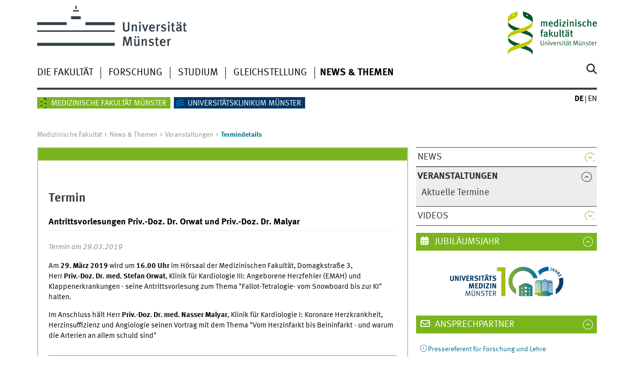

--- FILE ---
content_type: text/html; charset=utf-8
request_url: https://www.medizin.uni-muenster.de/fakultaet/die-fakultaet.html
body_size: 6885
content:
<!DOCTYPE html>
<html class="no-js" lang="de">
<head>
    <meta charset="utf-8">

<!-- 
	This website is powered by TYPO3 - inspiring people to share!
	TYPO3 is a free open source Content Management Framework initially created by Kasper Skaarhoj and licensed under GNU/GPL.
	TYPO3 is copyright 1998-2026 of Kasper Skaarhoj. Extensions are copyright of their respective owners.
	Information and contribution at https://typo3.org/
-->


<title>Die Fakultät</title>
<meta name="generator" content="TYPO3 CMS">


<link rel="stylesheet" href="/typo3temp/assets/css/7015c8c4ac5ff815b57530b221005fc6.css?1769022402" media="all">
<link rel="stylesheet" href="/typo3conf/ext/jn_lighterbox/Resources/Public/CSS/lightbox.min.css?1768416031" media="screen">
<link rel="stylesheet" href="/typo3conf/ext/ns_youtube/Resources/Public/Css/jquery.fancybox.css?1768415962" media="all">
<link rel="stylesheet" href="/typo3conf/ext/ns_youtube/Resources/Public/Css/style.css?1768415962" media="all">
<link rel="stylesheet" href="/typo3conf/ext/ns_youtube/Resources/Public/Css/youtube-gdpr.css?1768415962" media="all">






<meta name="GENERATOR" content="TYPO3 CMS">
    <meta charset="utf-8">
    <title>Universität Münster</title>
    <meta name="author" content="Universität Münster, Universität Münster, Web und Design">
    <meta name="publisher" content="Universität Münster">
    <meta name="copyright" content="© 2025 Universität Münster">
    <meta name="description" content="Exzellente, interdisziplinäre Forschung, qualitativ hochwertige Lehre, die strukturierte Förderung des wissenschaftlichen Nachwuchses und Gender mainstreaming sind zentrale Qualitätsmerkmale der Medizinischen Fakultät.">
    <meta name="keywords" content="Universität Münster, Universität, Münster, Medizinische Fakultät, Medizinische, Fakultät">
    <meta name="viewport" content="width=device-width, initial-scale=1, minimum-scale=1">
    <link href="/wwu/css/main.css" rel="stylesheet" media="screen" type="text/css">
    <link href="/wwucss/7ab51d/primary.css" rel="stylesheet" media="screen" type="text/css">
    <link href="/wwucss/006e89/secondary.css" rel="stylesheet" media="screen" type="text/css">
    <link href="/wwu/css/print.css" rel="stylesheet" type="text/css" media="print">
	<script src="https://www.medizin.uni-muenster.de/wwu/js/jquery.min.js"></script>
    <script src="/wwu/js/youtube.js"></script><script type="text/javascript" async="" defer="" src="//piwik.uni-muenster.de/piwik.js"></script><script src="/wwu/js/modernizr.wwu.js"></script>
    <link href="/de/impressum.html" rel="copyright">
    <link href="/uv/uniaz/unilist" rel="index">
    <link href="/wwu/suche/" rel="search">
    <link href="https://www.uni-muenster.de/imperia/md/content/allgemein/farbunabhaengig/favicon.ico" rel="shortcut icon">
    <link href="/wwu/css/youtube.css" rel="stylesheet" media="all" type="text/css"></head>	<link href="/fileadmin/system/css/medwebaddon6.css" rel="stylesheet" type="text/css">
  	<script src="/fileadmin/system/js/mailcrypt.js" type="text/javascript"></script>
	<script src="/fileadmin/system/js/itzfuladdon7.js?ver=2" type="text/javascript"></script>        	<!-- Copyright (c) 2000-2017 etracker GmbH. All rights reserved. -->
	<!-- This material may not be reproduced, displayed, modified or distributed -->
	<!-- without the express prior written permission of the copyright holder. -->
	<!-- etracker tracklet 4.0 -->
	<script type="text/javascript">
	//var et_pagename = "";
	var et_areas = "Medizinische Fakultät	";
	//var et_url = "";
	//var et_target = "";
	//var et_ilevel = 0;
	//var et_tval = "";
	//var et_cust = 0;
	//var et_tonr = "";
	//var et_tsale = 0;
	//var et_basket = "";
	//var et_lpage = "";
	//var et_trig = "";
	//var et_sub = "";
	//var et_se = "";
	//var et_tag = "";
	</script>
	<script id="_etLoader" type="text/javascript" charset="UTF-8" data-secure-code="Ar3OBE" src="//static.etracker.com/code/e.js"></script>
	<noscript><link rel="stylesheet" media="all" href="//www.etracker.de/cnt_css.php?et=Ar3OBE&amp;v=4.0&amp;java=n&amp;et_easy=0&amp;et_pagename=&amp;et_areas=&amp;et_ilevel=0&amp;et_target=,0,0,0&amp;et_lpage=0&amp;et_trig=0&amp;et_se=0&amp;et_cust=0&amp;et_basket=&amp;et_url=&amp;et_tag=&amp;et_sub=&amp;et_organisation=&amp;et_demographic=" /></noscript>
	<!-- etracker tracklet 4.0 end -->
	<!-- Matomo -->
	<script>
	  var _paq = window._paq = window._paq || [];
	  /* tracker methods like "setCustomDimension" should be called before "trackPageView" */
	  _paq.push(['trackPageView']);
	  _paq.push(['enableLinkTracking']);
	  (function() {
		var u="https://piwik.uni-muenster.de/";
		_paq.push(['setTrackerUrl', u+'piwik.php']);
		_paq.push(['setSiteId', '139']);
		var d=document, g=d.createElement('script'), s=d.getElementsByTagName('script')[0];
		g.async=true; g.src=u+'piwik.js'; s.parentNode.insertBefore(g,s);
	  })();
	</script>
	<!-- End Matomo Code -->
</head>
<body id="mnav" class="layout2017">
<!-- ###ITZFLMAINDOC### begin -->
<div class="wrapper" id="top">
	<header>
		<div id="logos" role="banner">
			<a href="https://www.uni-muenster.de/de/" class="wwulogo svg"><img src="https://www.uni-muenster.de/imperia/md/images/allgemein/farbunabhaengig/wwu.svg" alt="Universität Münster" width="332" height="96" id="logo" class="university-logo svg"></a>
			<a href="https://www.medizin.uni-muenster.de/fakultaet/" style="background-color:transparent;color:transparent;border-color:transparent;background-image:none"><img class="hide-on-mobile" src="/fileadmin/system/images/allgemein/mfm_logo.svg" alt="Medizinische Fakultät" style="position:relative;top:11px;left:0px;width:180px;background-color:transparent;color:transparent;border-color:transparent;background-image:none"></a>
			
		</div>
		<div id="skipnav" class="noprint">
			<ul>
				<li><a href="#inhalt">zum Inhalt</a></li>
				<li><a href="#hauptnavigation">zur Hauptnavigation</a></li>
				<li><a href="#zielgruppennavigation">zur Zielgruppennavigation</a></li>
			</ul>
		</div>
		<nav class="nav-language-container"><ul class="nav-language"><li><span class="current" title="Deutsch"><abbr title="Deutsch">de</abbr></span></li><li><a href="/en/faculty-of-medicine/about-us.html" title="English" hreflang="en"><abbr title="English">en</abbr></a></li></ul></nav>
		<div class="nav-mobile-menu">
			<nav class="nav-mobile">
				<a href="#mnav" class="nav-mobile-toggle"></a>
				<a href="#none" class="nav-mobile-toggle active"></a>
			</nav>
			    <div class="nav-search-mobile">
      <a class="nav-search-mobile-toggle cse" href="#sear"></a>
      <a class="nav-search-mobile-toggle active" href="#none"></a>
    </div>
		</div>
	</header>
	<!-- <h2></h2> -->

	<div class="nav-container row">
		<nav class="nav-main six columns">
			<div class="nav-search cse" role="search">
  <form action="/fakultaet/suche" method="get" accept-charset="UTF-8">
	<label for="query">Suche: </label>
	<input id="submitButton" type="submit" value="Los" class="nav-search-button">
	<input id="query" class="cse" type="search" placeholder="Stichwort" name="q">
  </form>
</div>
			<ul id="hauptnavigation" class="nav-first-level">
				<li class="nav-item-main current" data-href="/fakultaet/die-fakultaet.html"><span class="nav-level-toggle"></span>Die Fakultät</li><li class="nav-item-main"><span class="nav-level-toggle"></span><a href="/fakultaet/forschung.html">Forschung</a></li><li class="nav-item-main"><a href="/fakultaet/studium.html">Studium</a></li><li class="nav-item-main"><span class="nav-level-toggle"></span><a href="/fakultaet/gleichstellung.html">Gleichstellung</a></li><li class="nav-item-main"><span class="nav-level-toggle"></span><a href="/fakultaet/news-themen.html">News & Themen</a></li>
			</ul>
		</nav>
		<div class="wrapper-complement-nav six columns"><nav class="nav-audience-container"><ul id="zielgruppennavigation" class="nav-audience zentral"><li class="nav-item-audience"><span class="nav-level-toggle"></span><a href="https://www.medizin.uni-muenster.de/">Medizinische Fakultät Münster</a></li><li class="nav-item-audience"><span class="nav-level-toggle"></span><a href="https://www.ukmuenster.de/">Universitätsklinikum Münster</a></li></ul></nav></div>
	</div>
	<div class="content row">
		<div class="nav-breadcrumb six columns"><nav id="breadcrumb"><ul><li><a href="/fakultaet/start.html" title="notitle">Medizinische Fakultät</a></li><li class="current">Die Fakultät</li></ul></nav></div>
		<section class="complement two columns"><nav class="module nav-level-nplusone nav-2015 nav-partial"><ul id="subnavigation" class="nav-partial-ie"><li class="nav-item"><a class="nav-level-toggle"></a><a href="/fakultaet/fakultaet/zahlen-fakten.html">Zahlen & Fakten</a></li><li class="nav-item"><a class="nav-level-toggle"></a><a href="/fakultaet/fakultaet/personen-preise.html">Personen & Preise</a></li><li class="nav-item"><a class="nav-level-toggle"></a><a href="/fakultaet/fakultaet/einrichtungen.html">Einrichtungen</a></li><li class="nav-item"><a class="nav-level-toggle"></a><a href="/fakultaet/die-fakultaet/dekanat.html">Dekanat</a></li><li class="nav-item"><a class="nav-level-toggle"></a><a href="/fakultaet/fakultaet/gremien.html">Gremien</a></li><li class="nav-item"><a href="/fakultaet/die-fakultaet/stellenausschreibungen.html">Stellenausschreibungen</a></li></ul></nav></section>
		<section class="main four columns" role="main" id="inhalt">
			
<article class="module extended itzfulNoTitleBar" role="complementary" style=""><figure class="inline-top"><picture><img id="c200692" src="/fileadmin/_processed_/0/1/csm_fakultaet-fahnen_4ddd6e0e51.jpg" srcset="/fileadmin/_processed_/0/1/csm_fakultaet-fahnen_1196019960.jpg 600w, /fileadmin/_processed_/0/1/csm_fakultaet-fahnen_c0f53fa04b.jpg 800w, /fileadmin/_processed_/0/1/csm_fakultaet-fahnen_b80f890332.jpg 1000w, /fileadmin/_processed_/0/1/csm_fakultaet-fahnen_4ddd6e0e51.jpg 1200w" sizes="(min-width: 1200px) 1200px, 100vw" width="1200" height="600" alt="" /></picture><figcaption>
											© UM/UKM / Foto: E. Deiters
										</figcaption></figure><div class="clearfix"></div></article>


<article class="module extended"><div class="module-content"><header><h2 class="">
                WIR GESTALTEN DIE ZUKUNFT DER MEDIZIN.
            </h2></header><div id="c200628"><p>An der Medizinischen Fakultät der Universität Münster erforschen mehr als 2.000 Wissenschaftlerinnen und Wissenschaftler Vorgänge im gesunden und kranken Organismus und entwickeln Möglichkeiten, Krankheiten zu diagnostizieren und zu therapieren. Darüber hinaus bilden sie knapp 3.000 Studierende wissenschaftlich und klinisch aus.</p><p>Die Medizinische Fakultät bildet eine funktionelle Einheit mit dem Universitätsklinikum Münster (UKM). Das Klinikum unterstützt die Fakultät in Forschung und Lehre und verantwortet die Krankenversorgung. Die Wirkungsbereiche der beiden Einrichtungen sind über inhaltliche Schwerpunkte, Personen und Orte eng miteinander verflochten. Davon profitieren sowohl Forscher und Studierende als auch Patienten: Durch den direkten Kontakt mit Patienten oder mit Kollegen, die in der Krankenversorgung tätig sind, haben Wissenschaftler klinisch relevante Aspekte besonders im Blick – und sie können kreative Ideen und neue Erkenntnisse in die höchst anspruchsvolle medizinische Versorgung am UKM sowie in die Ausbildung einer neuen Generation exzellenter Forscher und Ärzte einbringen.</p><p>Die Wissenschaftler der Medizinischen Fakultät verbinden die klinische Forschung mit einer starken interdisziplinären Grundlagenforschung. Dabei arbeiten sie nicht nur mit dem UKM, sondern auch intensiv mit Kollegen aus den Fachbereichen Biologie, Physik, Chemie und Pharmazie sowie Mathematik und Informatik der Universität Münster zusammen. Gemeinsam lassen sich bedeutende Fortschritte in innovativen Forschungsfeldern erzielen. Ein Beispiel sind Untersuchungen zum dynamischen Verhalten von Zellen mit Hilfe neuer Bildgebungsansätze.</p><p>Diese Strategie spiegelt sich auch in der frühen Förderung von Studierenden und jungen Forschern wider. Neben der klinischen Ausbildung mit innovativen Lehrformaten wie dem „Studienhospital“ fördert die Fakultät gezielt den experimentell forschenden Nachwuchs – beispielsweise über das Zusatzstudium „Experimentelle Medizin“ sowie Möglichkeiten, interdisziplinär und interfakultär zu promovieren.</p><ul class="linkliste"><li><a href="/fakultaet/fakultaet/zahlen-fakten.html" class="int">Zahlen & Fakten</a></li><li><a href="/fakultaet/forschung.html" class="int">Medizinische Forschung</a></li><li><a href="/fakultaet/studium.html" class="int">Studium der Medizin </a></li><li><a href="https://www.ukm.de/" target="_blank" class="ext" rel="noreferrer">Medizinische Versorgung am Universitätsklinikum Münster</a></li></ul></div><div class="clearfix"></div></div></article>


<article class="module short"><div class="module-content"><figure class="teaserfigure"><picture><img id="c200632" src="/fileadmin/_processed_/f/f/csm_symbol-preisverleihung_6de3319ac2.jpg" srcset="/fileadmin/_processed_/f/f/csm_symbol-preisverleihung_36cbce46f9.jpg 600w, /fileadmin/_processed_/f/f/csm_symbol-preisverleihung_82dea5436e.jpg 800w, /fileadmin/_processed_/f/f/csm_symbol-preisverleihung_5133ee6cb7.jpg 1000w, /fileadmin/_processed_/f/f/csm_symbol-preisverleihung_6de3319ac2.jpg 1200w" sizes="(min-width: 1200px) 1200px, 100vw" width="1200" height="600" alt="" /></picture><figcaption>
											© UM / Foto: J.-M. Tronquet
										</figcaption></figure><div class="teaser"><h2><a href="/fakultaet/fakultaet/personen-preise.html">Personen & Preise</a></h2><p>Hier sind die aktuellen Lehrenden und Forschenden der Medizinischen Fakultät sowie die neu ernannten Professoren und Personen, die die Habilitation abgeschlossen haben. Zudem gibt es Informationen über Personen, die Fördermittel, Auszeichnungen oder Ehrungen erhalten haben. Die wichtigsten Ankündigungen haben wir auf dieser Seite zusammengestellt.</p></div><div class="clearfix"></div></div></article>


<article class="module short"><div class="module-content"><figure class="teaserfigure"><picture><img id="c200633" src="/fileadmin/_processed_/c/7/csm_dekanatsgebaeude_256fb59b80.jpg" srcset="/fileadmin/_processed_/c/7/csm_dekanatsgebaeude_8ea05e05f3.jpg 600w, /fileadmin/_processed_/c/7/csm_dekanatsgebaeude_2f144f1d7c.jpg 800w, /fileadmin/_processed_/c/7/csm_dekanatsgebaeude_c60bc1facd.jpg 1000w, /fileadmin/_processed_/c/7/csm_dekanatsgebaeude_256fb59b80.jpg 1200w" sizes="(min-width: 1200px) 1200px, 100vw" width="1200" height="601" alt="" /></picture><figcaption>
											© UM / Foto: M. Thomas
										</figcaption></figure><header><h2 class="">
                Organisation
            </h2></header><div class="teaser"><p>Die Medizinische Fakultät und das Universitätsklinikum gliedern sich in rund 70 Institute und Kliniken. Das Dekanat ist die zentrale Leitungs- und Verwaltungseinheit der Fakultät und entwickelt die Bedingungen für Forschung und Lehre gemeinsam mit verschiedenen Gremien weiter. </p><ul class="linkliste"><li><a href="/fakultaet/fakultaet/einrichtungen.html" class="int">Einrichtungen</a></li><li><a href="/fakultaet/die-fakultaet/dekanat.html" class="int">Dekanat</a></li><li><a href="/fakultaet/fakultaet/gremien.html" class="int">Gremien</a></li></ul></div><div class="clearfix"></div></div></article>


			
			
		</section>
		<aside class="module complement two columns nav-apps-container"><ul class="nav-apps">
			
<li class="nav-app active"><a class="nav-app-termine toggle" href="#">
						
						Jubiläumsjahr
						
					</a><section class="module-content"><div id="c259552"><p style="text-align:center !important;"><a href="https://100-jahre-universitaetsmedizin-muenster.de" target="_blank" rel="noreferrer"><img style="width:250px !important;" src="/fileadmin/einrichtung/fakultaet/img/100logo.svg"></a></p></div><div class="clearfix"></div></section></li>


			
<li class="nav-app active"><a class="nav-app-custom toggle" href="#">
						
						Community für Ehemalige
						
					</a><section class="module-content"><figure class="inline-top"><a href="/medalum/"><picture><img class="itzfulWidth193" id="c201286" src="/fileadmin/einrichtung/fakultaet/presse/upload/MedAlum-Logo-Web_02.jpg" srcset="/fileadmin/_processed_/9/f/csm_MedAlum-Logo-Web_02_95d530e69e.jpg 600w, /fileadmin/_processed_/9/f/csm_MedAlum-Logo-Web_02_60a5239df4.jpg 800w, /fileadmin/_processed_/9/f/csm_MedAlum-Logo-Web_02_83f0a3440b.jpg 1000w, /fileadmin/_processed_/9/f/csm_MedAlum-Logo-Web_02_b16fd703b5.jpg 1200w, /fileadmin/einrichtung/fakultaet/presse/upload/MedAlum-Logo-Web_02.jpg 301w" sizes="(min-width: 301px) 301px, 100vw" width="301" height="147" alt="" /></picture></a></figure></section></li>


<li class="nav-app active"><a class="nav-app-links toggle" href="#">
						
						Ansprechpartner
						
					</a><section class="module-content"><div id="c203663"><p><a href="/fakultaet/die-fakultaet/dekanat.html" class="int">Zentrale Ansprechpartner*innen im Dekanat</a></p></div><div class="clearfix"></div></section></li>


<li class="nav-app active"><a class="nav-app-custom toggle" href="#">
						
						Unterstützung
						
					</a><section class="module-content"><div id="c259545"><p style="text-align:center !important;"><a href="https://www.medizin.uni-muenster.de/fakultaet/unterstuetzung-bei-belastenden-ereignissen.html#c268324" target="_blank"><img style="width:250px !important;" src="/fileadmin/einrichtung/fakultaet/ImageComplianceMeldung_deutsch.jpg" alt="Unterstützung bei belastenden Ereignissen"></a></p></div><div class="clearfix"></div></section></li>


		</ul></aside>
	</div>
	<footer><div class="row top"><a class="nav-slideup six columns" href="/fakultaet/die-fakultaet.html#top">nach oben</a></div><div class="row upper">
				<aside class="module two columns">
			<h2>Kontakt</h2>
			<address class="h-card">
				<span class="p-name">Medizinische Fakultät Münster</span>
				<br />
				<p class="p-adr h-adr">
					<a class="p-street-adress" href="http://www.uni-muenster.de/uv/wwuaz/lageplan/2790">Albert-Schweitzer-Campus 1, Gebäude D3</a>
					<br />
					<span class="p-postal-code">48149</span>
					<span class="p-locality"> Münster</span>	
				</p>Tel.: <span class="p-tel">+49 251 83 52263 (Dekanat)<br />Tel.: +49 251 83 58902 (Fragen zum Studium)<br /><b>Sofern Sie einen Termin bei einer Ärztin/einem Arzt des Universitätsklinikums Münster benötigen, rufen Sie bitte in der Zentrale des UKM an: +49 251 83 55555.  <a href="https://www.ukm.de/kliniken" class="ext">Hier finden Sie eine Übersicht der Kliniken des Universitätsklinikums Münster.</a></b></br></span><br />Fax: <span class="p-tel-fax">+49 251 83 55004</span><br /><a class="u-email e_mail" href="mailto:dekanmed@ukmuenster.de">dekanmed@ukmuenster.de</a><br /></address></aside>
		<aside class="module two columns">
			
			
			
			
			
			
		</aside>
		<div class="module two columns not-on-smartphone"><div class="claim"><a title="Startseite der WWU" class="claim" href="https://www.uni-muenster.de/de/">wissen.leben</a></div></div>
		</div><div class="row lower"><nav class="nav-footer module three columns"><ul>
			
			<li><a href="/fakultaet/sitemap.html">Sitemap</a></li>
			<li><a href="/fakultaet/impressum.html">Impressum</a></li>
			<li><a href="/fakultaet/datenschutz.html">Datenschutzerklärung</a></li>
		</ul></nav><div class="module module-content three columns"><p>&copy; 2025 Medizinische Fakult&auml;t M&uuml;nster<a class="nav-slideup" href="https://www.medizin.uni-muenster.de/fakultaet/die-fakultaet.html#top" title="Nach oben"></a></p></div>
	</div></footer>
</div>

<script src="https://www.medizin.uni-muenster.de/wwu/js/jquery.min.js"></script>
<script src="https://www.medizin.uni-muenster.de/wwu/js/main.js"></script>
<script src="https://www.medizin.uni-muenster.de/wwu/js/lazysizes.js"></script>
<script>
document.addEventListener("load", itzfulBreadcrumb, false);
document.addEventListener("DOMContentLoaded", itzfulBreadcrumb, false);
function itzfulBreadcrumb() {
	// Nach der Umstellung auf Typo3 11 funktionierte die Generierung 
	// des Breadcrumb-Menüs nicht mehr, wenn eine Site über die 
	// Haupt-URL aufgerufen wurde. Der folgende Code behebt das
	// Problem.
	if (document.getElementById("breadcrumb")) {
	  var currentFlag = false;
	  var firstCurrent = -1;
	  var currCount = 0;
	  var itzfulNavBcLis = document.getElementsByClassName("nav-breadcrumb")[0].getElementsByTagName("li");
	  for(var itzfulIndx = 0; itzfulIndx < itzfulNavBcLis.length; itzfulIndx++) {
		NavBcLiClassName = itzfulNavBcLis[itzfulIndx].className;
		if (NavBcLiClassName == "current") {    
		  if (!currentFlag) {
			currentFlag = true;
			firstCurrent = itzfulIndx;
		  }
		  currCount++;
		}
	  }
	  if (currCount > 1) {
		var itzfulNblfc = itzfulNavBcLis[firstCurrent];
		itzfulNblfc.removeAttribute("class");
		var itzfulNblfcIh = itzfulNblfc.innerHTML;
		var itzfulNblfcNih = '<a href="#">' + itzfulNblfcIh + '</a>';
		itzfulNblfc.innerHTML = itzfulNblfcNih;
	  }
	}
}
</script>

<script src="/typo3conf/ext/jn_lighterbox/Resources/Public/JavaScript/lightbox.min.js?1768416031"></script>
<script src="/typo3conf/ext/ns_youtube/Resources/Public/Js/jquery.fancybox.min.js?1768415962"></script>
<script src="/typo3conf/ext/ns_youtube/Resources/Public/Js/script.js?1768415962"></script>
<script src="/typo3conf/ext/ns_youtube/Resources/Public/Js/youtube-gdpr.js?1768415962"></script>
<script src="/typo3temp/assets/js/2f079c3cb5aab66484dd389d1affb985.js?1769022402"></script>


</body>
</html>

--- FILE ---
content_type: text/html; charset=utf-8
request_url: https://www.medizin.uni-muenster.de/fakultaet/forschung.html
body_size: 8055
content:
<!DOCTYPE html>
<html class="no-js" lang="de">
<head>
    <meta charset="utf-8">

<!-- 
	This website is powered by TYPO3 - inspiring people to share!
	TYPO3 is a free open source Content Management Framework initially created by Kasper Skaarhoj and licensed under GNU/GPL.
	TYPO3 is copyright 1998-2026 of Kasper Skaarhoj. Extensions are copyright of their respective owners.
	Information and contribution at https://typo3.org/
-->


<title>Forschung</title>
<meta name="generator" content="TYPO3 CMS">


<link rel="stylesheet" href="/typo3temp/assets/css/7015c8c4ac5ff815b57530b221005fc6.css?1769022402" media="all">
<link rel="stylesheet" href="/typo3conf/ext/jn_lighterbox/Resources/Public/CSS/lightbox.min.css?1768416031" media="screen">
<link rel="stylesheet" href="/typo3conf/ext/ns_youtube/Resources/Public/Css/jquery.fancybox.css?1768415962" media="all">
<link rel="stylesheet" href="/typo3conf/ext/ns_youtube/Resources/Public/Css/style.css?1768415962" media="all">
<link rel="stylesheet" href="/typo3conf/ext/ns_youtube/Resources/Public/Css/youtube-gdpr.css?1768415962" media="all">






<meta name="GENERATOR" content="TYPO3 CMS">
    <meta charset="utf-8">
    <title>Universität Münster</title>
    <meta name="author" content="Universität Münster, Universität Münster, Web und Design">
    <meta name="publisher" content="Universität Münster">
    <meta name="copyright" content="© 2025 Universität Münster">
    <meta name="description" content="Exzellente, interdisziplinäre Forschung, qualitativ hochwertige Lehre, die strukturierte Förderung des wissenschaftlichen Nachwuchses und Gender mainstreaming sind zentrale Qualitätsmerkmale der Medizinischen Fakultät.">
    <meta name="keywords" content="Universität Münster, Universität, Münster, Medizinische Fakultät, Medizinische, Fakultät">
    <meta name="viewport" content="width=device-width, initial-scale=1, minimum-scale=1">
    <link href="/wwu/css/main.css" rel="stylesheet" media="screen" type="text/css">
    <link href="/wwucss/7ab51d/primary.css" rel="stylesheet" media="screen" type="text/css">
    <link href="/wwucss/006e89/secondary.css" rel="stylesheet" media="screen" type="text/css">
    <link href="/wwu/css/print.css" rel="stylesheet" type="text/css" media="print">
	<script src="https://www.medizin.uni-muenster.de/wwu/js/jquery.min.js"></script>
    <script src="/wwu/js/youtube.js"></script><script type="text/javascript" async="" defer="" src="//piwik.uni-muenster.de/piwik.js"></script><script src="/wwu/js/modernizr.wwu.js"></script>
    <link href="/de/impressum.html" rel="copyright">
    <link href="/uv/uniaz/unilist" rel="index">
    <link href="/wwu/suche/" rel="search">
    <link href="https://www.uni-muenster.de/imperia/md/content/allgemein/farbunabhaengig/favicon.ico" rel="shortcut icon">
    <link href="/wwu/css/youtube.css" rel="stylesheet" media="all" type="text/css"></head>	<link href="/fileadmin/system/css/medwebaddon6.css" rel="stylesheet" type="text/css">
  	<script src="/fileadmin/system/js/mailcrypt.js" type="text/javascript"></script>
	<script src="/fileadmin/system/js/itzfuladdon7.js?ver=2" type="text/javascript"></script>        	<!-- Copyright (c) 2000-2017 etracker GmbH. All rights reserved. -->
	<!-- This material may not be reproduced, displayed, modified or distributed -->
	<!-- without the express prior written permission of the copyright holder. -->
	<!-- etracker tracklet 4.0 -->
	<script type="text/javascript">
	//var et_pagename = "";
	var et_areas = "Medizinische Fakultät	";
	//var et_url = "";
	//var et_target = "";
	//var et_ilevel = 0;
	//var et_tval = "";
	//var et_cust = 0;
	//var et_tonr = "";
	//var et_tsale = 0;
	//var et_basket = "";
	//var et_lpage = "";
	//var et_trig = "";
	//var et_sub = "";
	//var et_se = "";
	//var et_tag = "";
	</script>
	<script id="_etLoader" type="text/javascript" charset="UTF-8" data-secure-code="Ar3OBE" src="//static.etracker.com/code/e.js"></script>
	<noscript><link rel="stylesheet" media="all" href="//www.etracker.de/cnt_css.php?et=Ar3OBE&amp;v=4.0&amp;java=n&amp;et_easy=0&amp;et_pagename=&amp;et_areas=&amp;et_ilevel=0&amp;et_target=,0,0,0&amp;et_lpage=0&amp;et_trig=0&amp;et_se=0&amp;et_cust=0&amp;et_basket=&amp;et_url=&amp;et_tag=&amp;et_sub=&amp;et_organisation=&amp;et_demographic=" /></noscript>
	<!-- etracker tracklet 4.0 end -->
	<!-- Matomo -->
	<script>
	  var _paq = window._paq = window._paq || [];
	  /* tracker methods like "setCustomDimension" should be called before "trackPageView" */
	  _paq.push(['trackPageView']);
	  _paq.push(['enableLinkTracking']);
	  (function() {
		var u="https://piwik.uni-muenster.de/";
		_paq.push(['setTrackerUrl', u+'piwik.php']);
		_paq.push(['setSiteId', '139']);
		var d=document, g=d.createElement('script'), s=d.getElementsByTagName('script')[0];
		g.async=true; g.src=u+'piwik.js'; s.parentNode.insertBefore(g,s);
	  })();
	</script>
	<!-- End Matomo Code -->
</head>
<body id="mnav" class="layout2017">
<!-- ###ITZFLMAINDOC### begin -->
<div class="wrapper" id="top">
	<header>
		<div id="logos" role="banner">
			<a href="https://www.uni-muenster.de/de/" class="wwulogo svg"><img src="https://www.uni-muenster.de/imperia/md/images/allgemein/farbunabhaengig/wwu.svg" alt="Universität Münster" width="332" height="96" id="logo" class="university-logo svg"></a>
			<a href="https://www.medizin.uni-muenster.de/fakultaet/" style="background-color:transparent;color:transparent;border-color:transparent;background-image:none"><img class="hide-on-mobile" src="/fileadmin/system/images/allgemein/mfm_logo.svg" alt="Medizinische Fakultät" style="position:relative;top:11px;left:0px;width:180px;background-color:transparent;color:transparent;border-color:transparent;background-image:none"></a>
			
		</div>
		<div id="skipnav" class="noprint">
			<ul>
				<li><a href="#inhalt">zum Inhalt</a></li>
				<li><a href="#hauptnavigation">zur Hauptnavigation</a></li>
				<li><a href="#zielgruppennavigation">zur Zielgruppennavigation</a></li>
			</ul>
		</div>
		<nav class="nav-language-container"><ul class="nav-language"><li><span class="current" title="Deutsch"><abbr title="Deutsch">de</abbr></span></li><li><a href="/en/faculty-of-medicine/research.html" title="English" hreflang="en"><abbr title="English">en</abbr></a></li></ul></nav>
		<div class="nav-mobile-menu">
			<nav class="nav-mobile">
				<a href="#mnav" class="nav-mobile-toggle"></a>
				<a href="#none" class="nav-mobile-toggle active"></a>
			</nav>
			    <div class="nav-search-mobile">
      <a class="nav-search-mobile-toggle cse" href="#sear"></a>
      <a class="nav-search-mobile-toggle active" href="#none"></a>
    </div>
		</div>
	</header>
	<!-- <h2></h2> -->

	<div class="nav-container row">
		<nav class="nav-main six columns">
			<div class="nav-search cse" role="search">
  <form action="/fakultaet/suche" method="get" accept-charset="UTF-8">
	<label for="query">Suche: </label>
	<input id="submitButton" type="submit" value="Los" class="nav-search-button">
	<input id="query" class="cse" type="search" placeholder="Stichwort" name="q">
  </form>
</div>
			<ul id="hauptnavigation" class="nav-first-level">
				<li class="nav-item-main"><span class="nav-level-toggle"></span><a href="/fakultaet/die-fakultaet.html">Die Fakultät</a></li><li class="nav-item-main current" data-href="/fakultaet/forschung.html"><span class="nav-level-toggle"></span>Forschung</li><li class="nav-item-main"><a href="/fakultaet/studium.html">Studium</a></li><li class="nav-item-main"><span class="nav-level-toggle"></span><a href="/fakultaet/gleichstellung.html">Gleichstellung</a></li><li class="nav-item-main"><span class="nav-level-toggle"></span><a href="/fakultaet/news-themen.html">News & Themen</a></li>
			</ul>
		</nav>
		<div class="wrapper-complement-nav six columns"><nav class="nav-audience-container"><ul id="zielgruppennavigation" class="nav-audience zentral"><li class="nav-item-audience"><span class="nav-level-toggle"></span><a href="https://www.medizin.uni-muenster.de/">Medizinische Fakultät Münster</a></li><li class="nav-item-audience"><span class="nav-level-toggle"></span><a href="https://www.ukmuenster.de/">Universitätsklinikum Münster</a></li></ul></nav></div>
	</div>
	<div class="content row">
		<div class="nav-breadcrumb six columns"><nav id="breadcrumb"><ul><li><a href="/fakultaet/start.html" title="notitle">Medizinische Fakultät</a></li><li class="current">Forschung</li></ul></nav></div>
		<section class="complement two columns"><nav class="module nav-level-nplusone nav-2015 nav-partial"><ul id="subnavigation" class="nav-partial-ie"><li class="nav-item"><a class="nav-level-toggle"></a><a href="/fakultaet/forschung/forschungsschwerpunkte.html">Forschungsschwerpunkte</a></li><li class="nav-item"><a class="nav-level-toggle"></a><a href="/fakultaet/forschung/forschungs-und-behandlungszentren.html">Forschungs- und Behandlungszentren</a></li><li class="nav-item"><a href="/fakultaet/forschung/verbundforschung.html">Verbundforschung</a></li><li class="nav-item"><a class="nav-level-toggle"></a><a href="/fakultaet/forschung/foerderung-karriere.html">Förderung & Karriere</a></li><li class="nav-item"><a href="/fakultaet/forschung/infrastruktur-support.html">Infrastruktur & Support</a></li><li class="nav-item"><a class="nav-level-toggle"></a><a href="/fakultaet/forschung/leistung-zaehlt.html">Leistung zählt</a></li></ul></nav></section>
		<section class="main four columns" role="main" id="inhalt">
			
<article class="module extended itzfulNoTitleBar" role="complementary" style=""><figure class="inline-top"><picture><img id="c198912" src="/fileadmin/_processed_/a/b/csm_labor-anfertigung-gewebeschnitte_0e71fa29e1.jpg" srcset="/fileadmin/_processed_/a/b/csm_labor-anfertigung-gewebeschnitte_8d8c11325c.jpg 600w, /fileadmin/_processed_/a/b/csm_labor-anfertigung-gewebeschnitte_b37cb7322d.jpg 800w, /fileadmin/_processed_/a/b/csm_labor-anfertigung-gewebeschnitte_f82be50550.jpg 1000w, /fileadmin/_processed_/a/b/csm_labor-anfertigung-gewebeschnitte_0e71fa29e1.jpg 1200w" sizes="(min-width: 1200px) 1200px, 100vw" width="1200" height="600" alt="" /></picture><figcaption>
											Anfertigung von Gewebeschnitten – © UM / Foto: P. Grewer
										</figcaption></figure><div class="clearfix"></div></article>


<article class="module extended"><div class="module-content"><header><h2 class="">
                MEDIZINISCHE FORSCHUNG
            </h2></header><div id="c200298"><p>Die Medizinische Fakultät der Universität Münster verbindet die klinische Forschung mit einer starken interdisziplinären Grundlagenforschung: Die Wissenschaftler*innen wollen den Körper und die Entstehung von Krankheiten genau verstehen und neue Diagnoseverfahren sowie individuelle Therapiemöglichkeiten entwickeln. Dabei arbeiten sie über die Grenzen von Fächern, Ländern und Kulturen hinweg mit Kollegen zusammen. Gebündeltes Wissen und unterschiedliche Herangehensweisen fördern die wissenschaftliche Kreativität und den medizinischen Fortschritt.</p><ul class="linkliste"><li><a href="/fakultaet/forschung/forschungsschwerpunkte.html" class="int">Forschungsschwerpunkte</a></li><li><a href="/fakultaet/forschung/verbundforschung.html" class="int">Verbundforschungsprojekte</a></li><li><a href="/fakultaet/forschung/forschungs-und-behandlungszentren.html" class="int">Universitäre Forschungs- und Behandlungszentren (UFBZ)</a></li></ul></div><div class="clearfix"></div></div></article>


<article class="module short"><div class="module-content"><figure class="teaserfigure"><picture><img id="c201270" src="/fileadmin/_processed_/9/3/csm_symbol-paperofthemonth_3c3ab6304b.jpg" srcset="/fileadmin/_processed_/9/3/csm_symbol-paperofthemonth_a148a99cb7.jpg 600w, /fileadmin/_processed_/9/3/csm_symbol-paperofthemonth_735bbecc8e.jpg 800w, /fileadmin/_processed_/9/3/csm_symbol-paperofthemonth_853241e455.jpg 1000w, /fileadmin/_processed_/9/3/csm_symbol-paperofthemonth_3c3ab6304b.jpg 1200w" sizes="(min-width: 1200px) 1200px, 100vw" width="1200" height="601" alt="" /></picture><figcaption>
											© UM / Foto: C. Albiker
										</figcaption></figure><header><h2 class="">
                Forschungsergebnisse
            </h2></header><div class="teaser"><p>Um neu erarbeitetes Wissen transparent und nachprüfbar zu dokumentieren und mit der Fachwelt zu teilen, veröffentlichen Wissenschaftler*innen sogenannte "Paper" in Fachmedien. Mit dem „Paper of the Month“ hebt die Medizinische Fakultät die hervorragende Arbeit ihrer Forscher*innen exemplarisch hervor. Die Gewinner*innen bereiten ihre Erkenntnisse kurz und möglichst allgemeinverständlich in Text und Bild auf.</p><ul class="linkliste"><li><a href="/fakultaet/forschung/foerderung-karriere/paper-of-the-month.html" class="int">Paper of the Month:</a> Ausgezeichnete Publikationen und ihre Autoren sowie Infos zum Wettbewerb</li><li><a href="/fakultaet/forschung/leistung-zaehlt/publikationen/publikationslisten.html" class="int">Publikationslisten der Institute und Kliniken</a></li></ul></div><div class="clearfix"></div></div></article>


<article class="module short"><div class="module-content"><figure class="teaserfigure"><picture><img id="c198897" src="/fileadmin/_processed_/9/d/csm_Symbolbild-Clinician-Scientist_2-1_c-WWU-Erk-Wibberg_0939e02f72.jpg" srcset="/fileadmin/_processed_/9/d/csm_Symbolbild-Clinician-Scientist_2-1_c-WWU-Erk-Wibberg_722c305496.jpg 600w, /fileadmin/_processed_/9/d/csm_Symbolbild-Clinician-Scientist_2-1_c-WWU-Erk-Wibberg_6d6cd1fb30.jpg 800w, /fileadmin/_processed_/9/d/csm_Symbolbild-Clinician-Scientist_2-1_c-WWU-Erk-Wibberg_5b0d317179.jpg 1000w, /fileadmin/_processed_/9/d/csm_Symbolbild-Clinician-Scientist_2-1_c-WWU-Erk-Wibberg_0939e02f72.jpg 1200w" sizes="(min-width: 1200px) 1200px, 100vw" width="1200" height="600" alt="" /></picture><figcaption>
											© UM / Foto: E. Wibberg
										</figcaption></figure><header><h2 class="">
                Karrierewege im Zusammenspiel zwischen Forschung und Klinik
            </h2></header><div class="teaser"><p>Die Medizinische Fakultät unterstützt Ärztinnen und Ärzte, die wissenschaftliche und klinische Tätigkeiten im Berufsleben kombinieren wollen, sowie Naturwissenschaftlerinnen und Naturwissenschaftler, die sich mit ihren fachspezifischen Stärken in die translationale medizinische Forschung einbringen möchten – und fördert eine enge Zusammenarbeit beider Berufsgruppen.</p><ul class="linkliste"><li><a href="/fakultaet/forschung/foerderung-karriere/clinician-scientists.html" class="int">Clinician-Scientist-Programm</a>: Raum für forschungsstarke Ärztinnen und Ärzte</li><li><a href="/fakultaet/forschung/foerderung-karriere/medical-scientists.html" class="int">Medical-Scientist-Programm</a>: Förderung von Naturwissenschaftlerinnen und Naturwissenschaftlern in der medizinischen Forschung</li></ul></div><div class="clearfix"></div></div></article>


<article class="module short"><div class="module-content"><figure class="teaserfigure"><picture><img id="c198895" src="/fileadmin/_processed_/c/e/csm_labor-atmo1_225108cb8e.jpg" srcset="/fileadmin/_processed_/c/e/csm_labor-atmo1_d470acb33f.jpg 600w, /fileadmin/_processed_/c/e/csm_labor-atmo1_789356d875.jpg 800w, /fileadmin/_processed_/c/e/csm_labor-atmo1_0b3d780bfc.jpg 1000w, /fileadmin/_processed_/c/e/csm_labor-atmo1_225108cb8e.jpg 1200w" sizes="(min-width: 1200px) 1200px, 100vw" width="1200" height="600" alt="" /></picture><figcaption>
											© UM / Foto: R. Schirdewahn
										</figcaption></figure><header><h2 class="">
                Unterstützung für Forschung und Karriere
            </h2></header><div class="teaser"><p>Angefangen im Studium über die Promotion und Habilitation bis zur Professur – die Medizinische Fakultät fördert und unterstützt die Arbeit ihrer Forscher*innen. Sie bietet <b>innovative Ausbildungs- und Karrieremöglichkeiten</b>, eine <b>kooperative Forschungsumgebung</b> und vielfältige Förderbausteine – unter anderem unterstützt sie <b>internationale Zusammenarbeit</b> sowie die <b>Chancengleichheit </b>der Wissenschaftler*innen.</p><ul class="linkliste"><li><a href="/fakultaet/forschung/foerderung-karriere.html" class="int">Forschungsförderung & wissenschaftliche Karriere</a></li><li><a href="/fakultaet/forschung/infrastruktur-support.html" class="int">Forschungsinfrastruktur & Support</a></li></ul></div><div class="clearfix"></div></div></article>


<article class="module short"><div class="module-content"><figure class="teaserfigure"><picture><img id="c198893" src="/fileadmin/_processed_/e/c/csm_labor-atmo3_3e30abc181.jpg" srcset="/fileadmin/_processed_/e/c/csm_labor-atmo3_feb3f5d1f2.jpg 600w, /fileadmin/_processed_/e/c/csm_labor-atmo3_1047d1e8e9.jpg 800w, /fileadmin/_processed_/e/c/csm_labor-atmo3_73ac974560.jpg 1000w, /fileadmin/_processed_/e/c/csm_labor-atmo3_3e30abc181.jpg 1200w" sizes="(min-width: 1200px) 1200px, 100vw" width="1200" height="600" alt="" /></picture><figcaption>
											© UM / Foto: P. Leßmann
										</figcaption></figure><header><h2 class="">
                Gute wissenschaftliche Praxis
            </h2></header><div class="teaser"><p>Die Universität Münster und die Medizinische Fakultät verpflichten sich und ihre Forscher*innen auf wissenschaftliche Redlichkeit und Fairness. Zu den Regeln guter wissenschaftlicher Praxis gehören Grundsätze zum Umgang mit Forschungsdaten, Richtlinien zur Publikationspraxis sowie ein Leitbild zum ethischen Umgang mit Versuchstieren.</p><ul class="linkliste"><li><a href="https://www.uni-muenster.de/Senat/kodex.html" target="_blank" class="ext" rel="noreferrer">Gute wissenschaftliche Praxis</a> – Regeln der Universität Münster</li><li><strong>Gute Publikationspraxis</strong><br><a href="/fileadmin/einrichtung/fakultaet/forschung/231110_Richtlinien_Publikationen_MFM_Verabschiedet.pdf" class="download">Richtlinien der Medizinischen Fakultät zur Autorenschaft</a><br><a href="https://www.uni-muenster.de/Publizieren/service/affiliation/index.html" target="_blank" class="ext" rel="noreferrer">Affiliationsrichtlinie der Universität Münster</a></li><li><a href="https://www.dfg.de/foerderung/antrag_gutachter_gremien/antragstellende/nachnutzung_forschungsdaten/" target="_blank" class="ext" rel="noreferrer">Forschungsdaten</a> – DFG-Leitlinien zum Umgang mit Forschungsdaten</li></ul></div><div class="clearfix"></div></div></article>


<article class="module extended"><div class="module-content"><header><h2 class="">
                Forschen und leben
            </h2></header><div id="c198891"><p>Was hat Münster zu bieten – in der Wissenschaft und darüber hinaus? Videos geben Einblicke.</p><ul class="linkliste"><li><a href="/fakultaet/news-themen/videos/vid-fakultaet.html" class="int">Forschen an der Medizinischen Fakultät – der Film</a></li><li><a href="/fakultaet/news-themen/videos/vid-kuss.html" class="int">Biochemikerin Dr. Johanna Kuß</a> über Bedingungen am Arbeitsplatz und Münsters Aasee</li><li><a href="/fakultaet/news-themen/videos/vid-mellmann.html" class="int">Hygieniker Prof. Alexander Mellmann</a> über Mikroorganismen und Münsters Innenstadt</li><li><a href="/fakultaet/news-themen/videos/vid-gross.html" class="int">Neuroimmunologin PD Dr. Catharina Groß</a> über ihr Team und die kleine Großstadt Münster</li><li><a href="/fakultaet/news-themen/videos/vid-betz.html" class="int">Biophysiker Prof. Timo Betz</a> über Zellkräfte, die Westfalen und Familienleben in Münster</li></ul></div><div class="clearfix"></div></div></article>


			
			
		</section>
		<aside class="module complement two columns nav-apps-container"><ul class="nav-apps">
			
<li class="nav-app active"><a class="nav-app-termine toggle" href="#">
						
						Jubiläumsjahr
						
					</a><section class="module-content"><div id="c259552"><p style="text-align:center !important;"><a href="https://100-jahre-universitaetsmedizin-muenster.de" target="_blank" rel="noreferrer"><img style="width:250px !important;" src="/fileadmin/einrichtung/fakultaet/img/100logo.svg"></a></p></div><div class="clearfix"></div></section></li>


			
<li class="nav-app active"><a class="nav-app-links toggle" href="#">
						
						datasafe
						
					</a><section class="module-content"><div id="c215019"><p>Allen Wissenschaftler*innen der Universität Münster steht der Dienst <strong>datasafe</strong> zur Verfügung. <strong>datasafe</strong> ermöglicht es, Forschungsdaten, die in Forschungsprojekten mit Beteiligung der Universität Münster angefallen sind, einfach, sicher und kostenlos auf Servern der Universität zu archivieren.</p></div><div class="clearfix"></div><figure class="inline-top"><a href="https://datasafe.uni-muenster.de"><picture><img id="c232046" src="/fileadmin/user_upload/datasafe-logo.svg" width="100" height="25" alt="" /></picture></a></figure><div class="clearfix"></div><div id="c240746"><p>Informationen der DFG zum Thema adäquater Umgang mit Forschungsdaten finden Sie unter diesem <strong><a href="https://www.dfg.de/foerderung/grundlagen_rahmenbedingungen/forschungsdaten/index.html" target="_blank" class="ext" rel="noreferrer">LINK</a></strong>.</p></div><div class="clearfix"></div></section></li>


<li class="nav-app active"><a class="nav-app-links toggle" href="#">
						
						Ehrenkodex
						
					</a><section class="module-content"><div id="c232048"><p><a href="https://www.uni-muenster.de/Senat/kodex.html" target="_blank" class="ext" rel="noreferrer">Ordnung guter wissenschaftlicher Praxis</a></p><p><a href="https://ombudsgremium.de/" target="_blank" class="ext" rel="noreferrer">Ombudsgremium</a></p><p><a href="/fileadmin/einrichtung/fakultaet/forschung/231110_Richtlinien_Publikationen_MFM_Verabschiedet.pdf" class="download">Gute Publikationspraxis MFM</a></p><p><a href="https://ombudsman-fuer-die-wissenschaft.de/8462/publikationsvorhaben-mit-russischen-wissenschaftlerinnen-als-problem-der-gwp/" target="_blank" class="ext" rel="noreferrer">Publikationsvorhaben mit Wissenschaftler*innen in Russland aus Sicht der guten wissenschaftlichen Praxis</a></p><p><a href="https://www.uni-muenster.de/Publizieren/veroeffentlichung/affiliation/" target="_blank" class="ext" rel="noreferrer">Affiliationsrichtlinie der Universität Münster</a></p><p><a href="https://os.helmholtz.de/open-access/open-access-gold/faqs-predatory-publishing/" target="_blank" class="ext" rel="noreferrer">FAQs zum Thema Predatory Publishing</a></p><p> </p></div><div class="clearfix"></div></section></li>


<li class="nav-app active"><a class="nav-app-links toggle" href="#">
						
						Ansprechpartner & Links
						
					</a><section class="module-content"><div id="c200300"><ul><li><a href="/fakultaet/fakultaet/dekanat/referate-team/forschung-evaluation-internationales.html" class="int">Referat Forschung, Evaluation & Internationales <br></a></li><li><a href="https://campusintern.uni-muenster.de/" target="_blank" class="intranet">Intranet</a> (zugangsbeschränkt)</li></ul></div><div class="clearfix"></div></section></li>


<li class="nav-app active"><a class="nav-app-custom toggle" href="#">
						
						Unterstützung
						
					</a><section class="module-content"><div id="c259545"><p style="text-align:center !important;"><a href="https://www.medizin.uni-muenster.de/fakultaet/unterstuetzung-bei-belastenden-ereignissen.html#c268324" target="_blank"><img style="width:250px !important;" src="/fileadmin/einrichtung/fakultaet/ImageComplianceMeldung_deutsch.jpg" alt="Unterstützung bei belastenden Ereignissen"></a></p></div><div class="clearfix"></div></section></li>


		</ul></aside>
	</div>
	<footer><div class="row top"><a class="nav-slideup six columns" href="/fakultaet/forschung.html#top">nach oben</a></div><div class="row upper">
				<aside class="module two columns">
			<h2>Kontakt</h2>
			<address class="h-card">
				<span class="p-name">Medizinische Fakultät Münster</span>
				<br />
				<p class="p-adr h-adr">
					<a class="p-street-adress" href="http://www.uni-muenster.de/uv/wwuaz/lageplan/2790">Albert-Schweitzer-Campus 1, Gebäude D3</a>
					<br />
					<span class="p-postal-code">48149</span>
					<span class="p-locality"> Münster</span>	
				</p>Tel.: <span class="p-tel">+49 251 83 52263 (Dekanat)<br />Tel.: +49 251 83 58902 (Fragen zum Studium)<br /><b>Sofern Sie einen Termin bei einer Ärztin/einem Arzt des Universitätsklinikums Münster benötigen, rufen Sie bitte in der Zentrale des UKM an: +49 251 83 55555.  <a href="https://www.ukm.de/kliniken" class="ext">Hier finden Sie eine Übersicht der Kliniken des Universitätsklinikums Münster.</a></b></br></span><br />Fax: <span class="p-tel-fax">+49 251 83 55004</span><br /><a class="u-email e_mail" href="mailto:dekanmed@ukmuenster.de">dekanmed@ukmuenster.de</a><br /></address></aside>
		<aside class="module two columns">
			
			
			
			
			
			
		</aside>
		<div class="module two columns not-on-smartphone"><div class="claim"><a title="Startseite der WWU" class="claim" href="https://www.uni-muenster.de/de/">wissen.leben</a></div></div>
		</div><div class="row lower"><nav class="nav-footer module three columns"><ul>
			
			<li><a href="/fakultaet/sitemap.html">Sitemap</a></li>
			<li><a href="/fakultaet/impressum.html">Impressum</a></li>
			<li><a href="/fakultaet/datenschutz.html">Datenschutzerklärung</a></li>
		</ul></nav><div class="module module-content three columns"><p>&copy; 2025 Medizinische Fakult&auml;t M&uuml;nster<a class="nav-slideup" href="https://www.medizin.uni-muenster.de/fakultaet/forschung.html#top" title="Nach oben"></a></p></div>
	</div></footer>
</div>

<script src="https://www.medizin.uni-muenster.de/wwu/js/jquery.min.js"></script>
<script src="https://www.medizin.uni-muenster.de/wwu/js/main.js"></script>
<script src="https://www.medizin.uni-muenster.de/wwu/js/lazysizes.js"></script>
<script>
document.addEventListener("load", itzfulBreadcrumb, false);
document.addEventListener("DOMContentLoaded", itzfulBreadcrumb, false);
function itzfulBreadcrumb() {
	// Nach der Umstellung auf Typo3 11 funktionierte die Generierung 
	// des Breadcrumb-Menüs nicht mehr, wenn eine Site über die 
	// Haupt-URL aufgerufen wurde. Der folgende Code behebt das
	// Problem.
	if (document.getElementById("breadcrumb")) {
	  var currentFlag = false;
	  var firstCurrent = -1;
	  var currCount = 0;
	  var itzfulNavBcLis = document.getElementsByClassName("nav-breadcrumb")[0].getElementsByTagName("li");
	  for(var itzfulIndx = 0; itzfulIndx < itzfulNavBcLis.length; itzfulIndx++) {
		NavBcLiClassName = itzfulNavBcLis[itzfulIndx].className;
		if (NavBcLiClassName == "current") {    
		  if (!currentFlag) {
			currentFlag = true;
			firstCurrent = itzfulIndx;
		  }
		  currCount++;
		}
	  }
	  if (currCount > 1) {
		var itzfulNblfc = itzfulNavBcLis[firstCurrent];
		itzfulNblfc.removeAttribute("class");
		var itzfulNblfcIh = itzfulNblfc.innerHTML;
		var itzfulNblfcNih = '<a href="#">' + itzfulNblfcIh + '</a>';
		itzfulNblfc.innerHTML = itzfulNblfcNih;
	  }
	}
}
</script>

<script src="/typo3conf/ext/jn_lighterbox/Resources/Public/JavaScript/lightbox.min.js?1768416031"></script>
<script src="/typo3conf/ext/ns_youtube/Resources/Public/Js/jquery.fancybox.min.js?1768415962"></script>
<script src="/typo3conf/ext/ns_youtube/Resources/Public/Js/script.js?1768415962"></script>
<script src="/typo3conf/ext/ns_youtube/Resources/Public/Js/youtube-gdpr.js?1768415962"></script>
<script src="/typo3temp/assets/js/2f079c3cb5aab66484dd389d1affb985.js?1769022402"></script>


</body>
</html>

--- FILE ---
content_type: text/html; charset=utf-8
request_url: https://www.medizin.uni-muenster.de/fakultaet/studium.html
body_size: 7451
content:
<!DOCTYPE html>
<html class="no-js" lang="de">
<head>
    <meta charset="utf-8">

<!-- 
	This website is powered by TYPO3 - inspiring people to share!
	TYPO3 is a free open source Content Management Framework initially created by Kasper Skaarhoj and licensed under GNU/GPL.
	TYPO3 is copyright 1998-2026 of Kasper Skaarhoj. Extensions are copyright of their respective owners.
	Information and contribution at https://typo3.org/
-->


<title>Studium</title>
<meta name="generator" content="TYPO3 CMS">


<link rel="stylesheet" href="/typo3temp/assets/css/7015c8c4ac5ff815b57530b221005fc6.css?1769022402" media="all">
<link rel="stylesheet" href="/typo3conf/ext/jn_lighterbox/Resources/Public/CSS/lightbox.min.css?1768416031" media="screen">
<link rel="stylesheet" href="/typo3conf/ext/ns_youtube/Resources/Public/Css/jquery.fancybox.css?1768415962" media="all">
<link rel="stylesheet" href="/typo3conf/ext/ns_youtube/Resources/Public/Css/style.css?1768415962" media="all">
<link rel="stylesheet" href="/typo3conf/ext/ns_youtube/Resources/Public/Css/youtube-gdpr.css?1768415962" media="all">






<meta name="GENERATOR" content="TYPO3 CMS">
    <meta charset="utf-8">
    <title>Universität Münster</title>
    <meta name="author" content="Universität Münster, Universität Münster, Web und Design">
    <meta name="publisher" content="Universität Münster">
    <meta name="copyright" content="© 2025 Universität Münster">
    <meta name="description" content="Exzellente, interdisziplinäre Forschung, qualitativ hochwertige Lehre, die strukturierte Förderung des wissenschaftlichen Nachwuchses und Gender mainstreaming sind zentrale Qualitätsmerkmale der Medizinischen Fakultät.">
    <meta name="keywords" content="Universität Münster, Universität, Münster, Medizinische Fakultät, Medizinische, Fakultät">
    <meta name="viewport" content="width=device-width, initial-scale=1, minimum-scale=1">
    <link href="/wwu/css/main.css" rel="stylesheet" media="screen" type="text/css">
    <link href="/wwucss/7ab51d/primary.css" rel="stylesheet" media="screen" type="text/css">
    <link href="/wwucss/006e89/secondary.css" rel="stylesheet" media="screen" type="text/css">
    <link href="/wwu/css/print.css" rel="stylesheet" type="text/css" media="print">
	<script src="https://www.medizin.uni-muenster.de/wwu/js/jquery.min.js"></script>
    <script src="/wwu/js/youtube.js"></script><script type="text/javascript" async="" defer="" src="//piwik.uni-muenster.de/piwik.js"></script><script src="/wwu/js/modernizr.wwu.js"></script>
    <link href="/de/impressum.html" rel="copyright">
    <link href="/uv/uniaz/unilist" rel="index">
    <link href="/wwu/suche/" rel="search">
    <link href="https://www.uni-muenster.de/imperia/md/content/allgemein/farbunabhaengig/favicon.ico" rel="shortcut icon">
    <link href="/wwu/css/youtube.css" rel="stylesheet" media="all" type="text/css"></head>	<link href="/fileadmin/system/css/medwebaddon6.css" rel="stylesheet" type="text/css">
  	<script src="/fileadmin/system/js/mailcrypt.js" type="text/javascript"></script>
	<script src="/fileadmin/system/js/itzfuladdon7.js?ver=2" type="text/javascript"></script>        	<!-- Copyright (c) 2000-2017 etracker GmbH. All rights reserved. -->
	<!-- This material may not be reproduced, displayed, modified or distributed -->
	<!-- without the express prior written permission of the copyright holder. -->
	<!-- etracker tracklet 4.0 -->
	<script type="text/javascript">
	//var et_pagename = "";
	var et_areas = "Medizinische Fakultät	";
	//var et_url = "";
	//var et_target = "";
	//var et_ilevel = 0;
	//var et_tval = "";
	//var et_cust = 0;
	//var et_tonr = "";
	//var et_tsale = 0;
	//var et_basket = "";
	//var et_lpage = "";
	//var et_trig = "";
	//var et_sub = "";
	//var et_se = "";
	//var et_tag = "";
	</script>
	<script id="_etLoader" type="text/javascript" charset="UTF-8" data-secure-code="Ar3OBE" src="//static.etracker.com/code/e.js"></script>
	<noscript><link rel="stylesheet" media="all" href="//www.etracker.de/cnt_css.php?et=Ar3OBE&amp;v=4.0&amp;java=n&amp;et_easy=0&amp;et_pagename=&amp;et_areas=&amp;et_ilevel=0&amp;et_target=,0,0,0&amp;et_lpage=0&amp;et_trig=0&amp;et_se=0&amp;et_cust=0&amp;et_basket=&amp;et_url=&amp;et_tag=&amp;et_sub=&amp;et_organisation=&amp;et_demographic=" /></noscript>
	<!-- etracker tracklet 4.0 end -->
	<!-- Matomo -->
	<script>
	  var _paq = window._paq = window._paq || [];
	  /* tracker methods like "setCustomDimension" should be called before "trackPageView" */
	  _paq.push(['trackPageView']);
	  _paq.push(['enableLinkTracking']);
	  (function() {
		var u="https://piwik.uni-muenster.de/";
		_paq.push(['setTrackerUrl', u+'piwik.php']);
		_paq.push(['setSiteId', '139']);
		var d=document, g=d.createElement('script'), s=d.getElementsByTagName('script')[0];
		g.async=true; g.src=u+'piwik.js'; s.parentNode.insertBefore(g,s);
	  })();
	</script>
	<!-- End Matomo Code -->
</head>
<body id="mnav" class="layout2017">
<!-- ###ITZFLMAINDOC### begin -->
<div class="wrapper" id="top">
	<header>
		<div id="logos" role="banner">
			<a href="https://www.uni-muenster.de/de/" class="wwulogo svg"><img src="https://www.uni-muenster.de/imperia/md/images/allgemein/farbunabhaengig/wwu.svg" alt="Universität Münster" width="332" height="96" id="logo" class="university-logo svg"></a>
			<a href="https://www.medizin.uni-muenster.de/fakultaet/" style="background-color:transparent;color:transparent;border-color:transparent;background-image:none"><img class="hide-on-mobile" src="/fileadmin/system/images/allgemein/mfm_logo.svg" alt="Medizinische Fakultät" style="position:relative;top:11px;left:0px;width:180px;background-color:transparent;color:transparent;border-color:transparent;background-image:none"></a>
			
		</div>
		<div id="skipnav" class="noprint">
			<ul>
				<li><a href="#inhalt">zum Inhalt</a></li>
				<li><a href="#hauptnavigation">zur Hauptnavigation</a></li>
				<li><a href="#zielgruppennavigation">zur Zielgruppennavigation</a></li>
			</ul>
		</div>
		<nav class="nav-language-container"><ul class="nav-language"><li><span class="current" title="Deutsch"><abbr title="Deutsch">de</abbr></span></li><li><a href="/en/faculty-of-medicine/study.html" title="English" hreflang="en"><abbr title="English">en</abbr></a></li></ul></nav>
		<div class="nav-mobile-menu">
			<nav class="nav-mobile">
				<a href="#mnav" class="nav-mobile-toggle"></a>
				<a href="#none" class="nav-mobile-toggle active"></a>
			</nav>
			    <div class="nav-search-mobile">
      <a class="nav-search-mobile-toggle cse" href="#sear"></a>
      <a class="nav-search-mobile-toggle active" href="#none"></a>
    </div>
		</div>
	</header>
	<!-- <h2></h2> -->

	<div class="nav-container row">
		<nav class="nav-main six columns">
			<div class="nav-search cse" role="search">
  <form action="/fakultaet/suche" method="get" accept-charset="UTF-8">
	<label for="query">Suche: </label>
	<input id="submitButton" type="submit" value="Los" class="nav-search-button">
	<input id="query" class="cse" type="search" placeholder="Stichwort" name="q">
  </form>
</div>
			<ul id="hauptnavigation" class="nav-first-level">
				<li class="nav-item-main"><span class="nav-level-toggle"></span><a href="/fakultaet/die-fakultaet.html">Die Fakultät</a></li><li class="nav-item-main"><span class="nav-level-toggle"></span><a href="/fakultaet/forschung.html">Forschung</a></li><li class="nav-item-main current" data-href="/fakultaet/studium.html">Studium</li><li class="nav-item-main"><span class="nav-level-toggle"></span><a href="/fakultaet/gleichstellung.html">Gleichstellung</a></li><li class="nav-item-main"><span class="nav-level-toggle"></span><a href="/fakultaet/news-themen.html">News & Themen</a></li>
			</ul>
		</nav>
		<div class="wrapper-complement-nav six columns"><nav class="nav-audience-container"><ul id="zielgruppennavigation" class="nav-audience zentral"><li class="nav-item-audience"><span class="nav-level-toggle"></span><a href="https://www.medizin.uni-muenster.de/">Medizinische Fakultät Münster</a></li><li class="nav-item-audience"><span class="nav-level-toggle"></span><a href="https://www.ukmuenster.de/">Universitätsklinikum Münster</a></li></ul></nav></div>
	</div>
	<div class="content row">
		<div class="nav-breadcrumb six columns"><nav id="breadcrumb"><ul><li><a href="/fakultaet/start.html" title="notitle">Medizinische Fakultät</a></li><li class="current">Studium</li></ul></nav></div>
		<section class="complement two columns"><nav class="module nav-level-nplusone nav-2015 nav-partial"></nav></section>
		<section class="main four columns" role="main" id="inhalt">
			
<article class="module extended itzfulNoTitleBar" role="complementary" style=""><figure class="inline-top"><picture><img id="c199905" src="/fileadmin/_processed_/3/d/csm_studium-studienhospital2_9a51d7bc16.jpg" srcset="/fileadmin/_processed_/3/d/csm_studium-studienhospital2_173f989319.jpg 600w, /fileadmin/_processed_/3/d/csm_studium-studienhospital2_66f3f512d5.jpg 800w, /fileadmin/_processed_/3/d/csm_studium-studienhospital2_66c2a2624e.jpg 1000w, /fileadmin/_processed_/3/d/csm_studium-studienhospital2_9a51d7bc16.jpg 1200w" sizes="(min-width: 1200px) 1200px, 100vw" width="1200" height="600" alt="" /></picture><figcaption>
											Unterricht mit einem Simulationspatienten – © UM / Foto: P. Wattendorf
										</figcaption></figure><div class="clearfix"></div></article>


<article class="module extended"><div class="module-content"><header><h2 class="">
                MEDIZIN STUDIEREN IN MÜNSTER
            </h2></header><div id="c199891"><p>Das Wissen in der Medizin wächst jeden Tag. Umso wichtiger ist es, sich im Studium nicht nur Faktenwissen anzueignen, sondern auch Strategien, mit dem wachsenden Wissen umzugehen und neue Erkenntnisse in der Praxis zu nutzen. Gute Ärztinnen und Ärzte brauchen außerdem besondere kommunikative und soziale Fähigkeiten, um fundierte Diagnosen stellen und gemeinsam mit den Patienten den besten Behandlungsweg finden zu können. All das möchte die Medizinische Fakultät der Universität Münster ihren Studierenden vermitteln. Sie bietet außerdem Möglichkeiten, schon im Studium Kompetenzen in der Forschung zu erwerben. Über regelmäßige Evaluationen, informellen Austausch und einen Ideenwettbewerb können Studierende ihre Erfahrungen in die Weiterentwicklung des Medizinstudiums einfließen lassen.</p><ul class="linkliste"><li><a href="https://medicampus.uni-muenster.de/" target="_blank" class="ext" rel="noreferrer">medicampus <strong>–</strong> Webportal für Studierende</a></li><li><a href="https://medicampus.uni-muenster.de/interessierte.html" target="_blank" class="ext" rel="noreferrer">Sind Sie daran interessiert, Medizin zu studieren?</a></li></ul></div><div class="clearfix"></div></div></article>


<article class="module short"><div class="module-content"><figure class="teaserfigure"><picture><img id="c199893" src="/fileadmin/_processed_/0/d/csm_studium-hoersaal_16343e75ea.jpg" srcset="/fileadmin/_processed_/0/d/csm_studium-hoersaal_d63d976bde.jpg 600w, /fileadmin/_processed_/0/d/csm_studium-hoersaal_197aa6c922.jpg 800w, /fileadmin/_processed_/0/d/csm_studium-hoersaal_11b5e0c452.jpg 1000w, /fileadmin/_processed_/0/d/csm_studium-hoersaal_16343e75ea.jpg 1200w" sizes="(min-width: 1200px) 1200px, 100vw" width="1200" height="600" alt="" /></picture><figcaption>
											© UM / Foto: H. Dornhege
										</figcaption></figure><header><h2 class="">
                Der Weg zum Studium
            </h2></header><div class="teaser"><p>Münster ist einer der wenigen Orte in Deutschland, an dem Sie ein Studium der <strong>Humanmedizin</strong> oder <strong>Zahnmedizin</strong> auch im Sommersemester beginnen können. Für eine Studienplatzzusage kommt es nicht nur auf Ihre Abiturnote an: Im <strong>Münsteraner Studierfähigkeitstest</strong> können Sie Ihr grundlegendes medizinisch-naturwissenschaftliches Verständnis unter Beweis stellen und absolvieren Stationen mit kurzen Interaktions-Szenarien, in denen es vor allem auf nicht-kognitive Fähigkeiten ankommt.</p></div><div class="clearfix"></div></div></article>


<article class="module short"><div class="module-content"><figure class="teaserfigure"><picture><img id="c199895" src="/fileadmin/_processed_/4/1/csm_studium-studienhospital1_7c9e5872b3.jpg" srcset="/fileadmin/_processed_/4/1/csm_studium-studienhospital1_7942a4b1e6.jpg 600w, /fileadmin/_processed_/4/1/csm_studium-studienhospital1_da27b15bdd.jpg 800w, /fileadmin/_processed_/4/1/csm_studium-studienhospital1_83a13403e3.jpg 1000w, /fileadmin/_processed_/4/1/csm_studium-studienhospital1_7c9e5872b3.jpg 1200w" sizes="(min-width: 1200px) 1200px, 100vw" width="1200" height="600" alt="" /></picture><figcaption>
											© UM / Foto: M. Thomas
										</figcaption></figure><header><h2 class="">
                Praxistraining im Studienhospital
            </h2></header><div class="teaser"><p>Neben klassischen Vorlesungen und Seminaren sowie E-Learning-Elementen ist praktischer Unterricht Teil des Medizinstudiums: in der Hochschulambulanz, am Krankenbett und in Europas erstem „Studienhospital“. Dort absolvieren Studierende der Humanmedizin zahlreiche wertvolle Unterrichtseinheiten mit Simulationspatienten.</p><ul class="linkliste"><li><a href="/fakultaet/news-themen/videos/vid-studienhospital.html" class="int">Video: Das Studienhospital Münster</a></li><li><a href="/fakultaet/news-themen/videos/vid-limette.html" class="int">Video: Die „Limette“ im Studienhospital Münster</a></li></ul></div><div class="clearfix"></div></div></article>


<article class="module short"><div class="module-content"><figure class="teaserfigure"><picture><img id="c199888" src="/fileadmin/einrichtung/fakultaet/img/symbol-promotion.jpg" srcset="/fileadmin/_processed_/b/b/csm_symbol-promotion_0cccf8c0ca.jpg 600w, /fileadmin/_processed_/b/b/csm_symbol-promotion_9b44b819a3.jpg 800w, /fileadmin/_processed_/b/b/csm_symbol-promotion_da342e8801.jpg 1000w, /fileadmin/_processed_/b/b/csm_symbol-promotion_75b73da10e.jpg 1200w, /fileadmin/einrichtung/fakultaet/img/symbol-promotion.jpg 849w" sizes="(min-width: 849px) 849px, 100vw" width="849" height="425" alt="" /></picture><figcaption>
											© yahyaikiz / Fotolia.com
										</figcaption></figure><header><h2 class="">
                Der Weg zum Doktortitel
            </h2></header><div class="teaser"><p><b></b>Die Medizinische Fakultät verleiht die akademischen Grade <b>doctor medicinae </b>(Dr. med.), <b>doctor medicinae dentium </b>(Dr. med. dent.) und <b>doctor rerum medicinalium </b>(Dr. rer. medic.). Wir haben für Sie Infos und Tipps zum Thema Promotion zusammengestellt – von der Themenfindung und Anmeldung bis zur Abgabe Ihrer Dissertation.</p><ul class="linkliste"><li><a href="/fakultaet/forschung/foerderung-karriere/doktorandinnen.html" class="int">Infos & Tipps zur Promotion </a></li></ul></div><div class="clearfix"></div></div></article>


<article class="module short"><div class="module-content"><figure class="teaserfigure"><picture><img id="c199886" src="/fileadmin/_processed_/7/3/csm_labor-atmo5_ced2816129.jpg" srcset="/fileadmin/_processed_/7/3/csm_labor-atmo5_a31e8905dc.jpg 600w, /fileadmin/_processed_/7/3/csm_labor-atmo5_e2aa8a522e.jpg 800w, /fileadmin/_processed_/7/3/csm_labor-atmo5_b573f6f9b7.jpg 1000w, /fileadmin/_processed_/7/3/csm_labor-atmo5_ced2816129.jpg 1200w" sizes="(min-width: 1200px) 1200px, 100vw" width="1200" height="600" alt="" /></picture><figcaption>
											© UM / Foto: P. Grewer
										</figcaption></figure><header><h2 class="">
                Karriere in der Wissenschaft
            </h2></header><div class="teaser"><p>Medizinischer Fortschritt braucht forschende Ärztinnen und Ärzte. Die Medizinische Fakultät bietet Ihnen attraktive Möglichkeiten, schon im Studium Erfahrungen in der Forschung zu sammeln und eine klinische und wissenschaftliche Karriere zu verbinden.</p><ul class="linkliste"><li><a href="https://www.medizin.uni-muenster.de/expmed/" target="_blank" class="int">Zusatzstudium „Experimentelle Medizin“</a></li><li><a href="https://www.medizin.uni-muenster.de/medk/das-medk/" target="_blank" class="int">Promotion im Medizinerkolleg (MedK)</a></li><li><a href="/fakultaet/forschung/foerderung-karriere.html" class="int">Forschungsförderung & wissenschaftliche Karriere</a></li></ul></div><div class="clearfix"></div></div></article>


<article class="module extended"><div class="module-content"><header><h2 class="">
                Angebote für Lehrende
            </h2></header><div id="c200636"><p>Das Institut für Ausbildung und Studienangelegenheiten (IfAS) organisiert die Lehre und unterstützt Dozenten mit Coachings, Beratungs- und Seminarangeboten zur Hochschuldidaktik.</p><ul class="linkliste"><li><a href="https://medicampus.uni-muenster.de/lehrkoerper.html" target="_blank" class="ext" rel="noreferrer">Infos für Dozentinnen und Dozenten (medicampus)</a></li></ul></div><div class="clearfix"></div></div></article>


<article class="module extended"><div class="module-content"><header><h2 class="">
                Masterstudiengang „MBA Management in der Medizin“
            </h2></header><div id="c245443"><p>Und nach dem Studium? Im Berufsalltag helfen Management-Kenntnisse, die eigene Arbeit und den Work-flow am Arbeitsplatz effizient zu organisieren. Die Universität Münster bietet einen <a href="https://weiterbildung.uni-muenster.de/masterstudiengaenge/mba-management-in-der-medizin/" target="_blank" class="ext" rel="noreferrer">berufsbegleitenden MBA-Studiengang</a> an, der insb. für leitende Tätigkeiten qualifiziert. Über den wirtschaftswissenschaftlichen Schwerpunkt hinaus integriert er rechtliche, psychologische und ethische Aspekte.</p></div><div class="clearfix"></div></div></article>


			
			
		</section>
		<aside class="module complement two columns nav-apps-container"><ul class="nav-apps">
			
<li class="nav-app active"><a class="nav-app-termine toggle" href="#">
						
						Jubiläumsjahr
						
					</a><section class="module-content"><div id="c259552"><p style="text-align:center !important;"><a href="https://100-jahre-universitaetsmedizin-muenster.de" target="_blank" rel="noreferrer"><img style="width:250px !important;" src="/fileadmin/einrichtung/fakultaet/img/100logo.svg"></a></p></div><div class="clearfix"></div></section></li>


			
<li class="nav-app active"><a class="nav-app-links toggle" href="#">
						
						Bald in Betrieb
						
					</a><section class="module-content"><figure class="inline-top"><a href="/forschungscampus-ost/forschungsneubauten/studienlabor.html"><picture><img id="c219634" src="/fileadmin/_processed_/b/8/csm_studienlabor_149358406d.jpg" srcset="/fileadmin/_processed_/b/8/csm_studienlabor_daa58dc95e.jpg 600w, /fileadmin/_processed_/b/8/csm_studienlabor_3045a8b210.jpg 800w, /fileadmin/_processed_/b/8/csm_studienlabor_71a746d4ba.jpg 1000w, /fileadmin/_processed_/b/8/csm_studienlabor_149358406d.jpg 1200w" sizes="(min-width: 1200px) 1200px, 100vw" width="1200" height="675" alt="" /></picture></a></figure><div class="clearfix"></div></section></li>


<li class="nav-app active"><a class="nav-app-contact toggle" href="#">
						
						Ansprechpartner
						
					</a><section class="module-content"><div id="c199909"><ul><li><a href="https://medicampus.uni-muenster.de/ifas" target="_blank" class="int" rel="noreferrer">Institut für Ausbildung und Studienangelegenheiten (IfAS) </a></li><li><a href="http://fsmed-muenster.de/" target="_blank" class="ext" rel="noreferrer">Fachschaft Humanmedizin </a></li><li><a href="http://zahnmedizin-ms.de/" target="_blank" class="ext" rel="noreferrer">Fachschaft Zahnmedizin</a></li></ul></div><div class="clearfix"></div></section></li>


<li class="nav-app active"><a class="nav-app-custom toggle" href="#">
						
						Unterstützung
						
					</a><section class="module-content"><div id="c259545"><p style="text-align:center !important;"><a href="https://www.medizin.uni-muenster.de/fakultaet/unterstuetzung-bei-belastenden-ereignissen.html#c268324" target="_blank"><img style="width:250px !important;" src="/fileadmin/einrichtung/fakultaet/ImageComplianceMeldung_deutsch.jpg" alt="Unterstützung bei belastenden Ereignissen"></a></p></div><div class="clearfix"></div></section></li>


		</ul></aside>
	</div>
	<footer><div class="row top"><a class="nav-slideup six columns" href="/fakultaet/studium.html#top">nach oben</a></div><div class="row upper">
				<aside class="module two columns">
			<h2>Kontakt</h2>
			<address class="h-card">
				<span class="p-name">Medizinische Fakultät Münster</span>
				<br />
				<p class="p-adr h-adr">
					<a class="p-street-adress" href="http://www.uni-muenster.de/uv/wwuaz/lageplan/2790">Albert-Schweitzer-Campus 1, Gebäude D3</a>
					<br />
					<span class="p-postal-code">48149</span>
					<span class="p-locality"> Münster</span>	
				</p>Tel.: <span class="p-tel">+49 251 83 52263 (Dekanat)<br />Tel.: +49 251 83 58902 (Fragen zum Studium)<br /><b>Sofern Sie einen Termin bei einer Ärztin/einem Arzt des Universitätsklinikums Münster benötigen, rufen Sie bitte in der Zentrale des UKM an: +49 251 83 55555.  <a href="https://www.ukm.de/kliniken" class="ext">Hier finden Sie eine Übersicht der Kliniken des Universitätsklinikums Münster.</a></b></br></span><br />Fax: <span class="p-tel-fax">+49 251 83 55004</span><br /><a class="u-email e_mail" href="mailto:dekanmed@ukmuenster.de">dekanmed@ukmuenster.de</a><br /></address></aside>
		<aside class="module two columns">
			
			
			
			
			
			
		</aside>
		<div class="module two columns not-on-smartphone"><div class="claim"><a title="Startseite der WWU" class="claim" href="https://www.uni-muenster.de/de/">wissen.leben</a></div></div>
		</div><div class="row lower"><nav class="nav-footer module three columns"><ul>
			
			<li><a href="/fakultaet/sitemap.html">Sitemap</a></li>
			<li><a href="/fakultaet/impressum.html">Impressum</a></li>
			<li><a href="/fakultaet/datenschutz.html">Datenschutzerklärung</a></li>
		</ul></nav><div class="module module-content three columns"><p>&copy; 2025 Medizinische Fakult&auml;t M&uuml;nster<a class="nav-slideup" href="https://www.medizin.uni-muenster.de/fakultaet/studium.html#top" title="Nach oben"></a></p></div>
	</div></footer>
</div>

<script src="https://www.medizin.uni-muenster.de/wwu/js/jquery.min.js"></script>
<script src="https://www.medizin.uni-muenster.de/wwu/js/main.js"></script>
<script src="https://www.medizin.uni-muenster.de/wwu/js/lazysizes.js"></script>
<script>
document.addEventListener("load", itzfulBreadcrumb, false);
document.addEventListener("DOMContentLoaded", itzfulBreadcrumb, false);
function itzfulBreadcrumb() {
	// Nach der Umstellung auf Typo3 11 funktionierte die Generierung 
	// des Breadcrumb-Menüs nicht mehr, wenn eine Site über die 
	// Haupt-URL aufgerufen wurde. Der folgende Code behebt das
	// Problem.
	if (document.getElementById("breadcrumb")) {
	  var currentFlag = false;
	  var firstCurrent = -1;
	  var currCount = 0;
	  var itzfulNavBcLis = document.getElementsByClassName("nav-breadcrumb")[0].getElementsByTagName("li");
	  for(var itzfulIndx = 0; itzfulIndx < itzfulNavBcLis.length; itzfulIndx++) {
		NavBcLiClassName = itzfulNavBcLis[itzfulIndx].className;
		if (NavBcLiClassName == "current") {    
		  if (!currentFlag) {
			currentFlag = true;
			firstCurrent = itzfulIndx;
		  }
		  currCount++;
		}
	  }
	  if (currCount > 1) {
		var itzfulNblfc = itzfulNavBcLis[firstCurrent];
		itzfulNblfc.removeAttribute("class");
		var itzfulNblfcIh = itzfulNblfc.innerHTML;
		var itzfulNblfcNih = '<a href="#">' + itzfulNblfcIh + '</a>';
		itzfulNblfc.innerHTML = itzfulNblfcNih;
	  }
	}
}
</script>

<script src="/typo3conf/ext/jn_lighterbox/Resources/Public/JavaScript/lightbox.min.js?1768416031"></script>
<script src="/typo3conf/ext/ns_youtube/Resources/Public/Js/jquery.fancybox.min.js?1768415962"></script>
<script src="/typo3conf/ext/ns_youtube/Resources/Public/Js/script.js?1768415962"></script>
<script src="/typo3conf/ext/ns_youtube/Resources/Public/Js/youtube-gdpr.js?1768415962"></script>
<script src="/typo3temp/assets/js/2f079c3cb5aab66484dd389d1affb985.js?1769022402"></script>


</body>
</html>

--- FILE ---
content_type: text/html; charset=utf-8
request_url: https://www.medizin.uni-muenster.de/
body_size: 8951
content:
<!DOCTYPE html>
<html class="no-js" lang="de">
<head>
    <meta charset="utf-8">

<!-- 
	This website is powered by TYPO3 - inspiring people to share!
	TYPO3 is a free open source Content Management Framework initially created by Kasper Skaarhoj and licensed under GNU/GPL.
	TYPO3 is copyright 1998-2026 of Kasper Skaarhoj. Extensions are copyright of their respective owners.
	Information and contribution at https://typo3.org/
-->


<title>Willkommen</title>
<meta name="generator" content="TYPO3 CMS">


<link rel="stylesheet" href="/typo3temp/assets/css/7015c8c4ac5ff815b57530b221005fc6.css?1769022402" media="all">
<link rel="stylesheet" href="/typo3conf/ext/jn_lighterbox/Resources/Public/CSS/lightbox.min.css?1768416031" media="screen">
<link rel="stylesheet" href="/typo3conf/ext/ns_youtube/Resources/Public/Css/jquery.fancybox.css?1768415962" media="all">
<link rel="stylesheet" href="/typo3conf/ext/ns_youtube/Resources/Public/Css/style.css?1768415962" media="all">
<link rel="stylesheet" href="/typo3conf/ext/ns_youtube/Resources/Public/Css/youtube-gdpr.css?1768415962" media="all">
<link href="/typo3conf/ext/news/Resources/Public/Css/news-basic.css?1768388135" rel="stylesheet" >






<meta name="GENERATOR" content="TYPO3 CMS">
    <meta charset="utf-8">
    <title>Universität Münster</title>
    <meta name="author" content="Universität Münster, Universität Münster, Web und Design">
    <meta name="publisher" content="Universität Münster">
    <meta name="copyright" content="© 2025 Universität Münster">
    <meta name="description" content="Exzellente, interdisziplinäre Forschung, qualitativ hochwertige Lehre, die strukturierte Förderung des wissenschaftlichen Nachwuchses und Gender mainstreaming sind zentrale Qualitätsmerkmale der Medizinischen Fakultät.">
    <meta name="keywords" content="Universität Münster, Universität, Münster, Medizinische Fakultät, Medizinische, Fakultät">
    <meta name="viewport" content="width=device-width, initial-scale=1, minimum-scale=1">
    <link href="/wwu/css/main.css" rel="stylesheet" media="screen" type="text/css">
    <link href="/wwucss/7ab51d/primary.css" rel="stylesheet" media="screen" type="text/css">
    <link href="/wwucss/006e89/secondary.css" rel="stylesheet" media="screen" type="text/css">
    <link href="/wwu/css/print.css" rel="stylesheet" type="text/css" media="print">
	<script src="https://www.medizin.uni-muenster.de/wwu/js/jquery.min.js"></script>
    <script src="/wwu/js/youtube.js"></script><script type="text/javascript" async="" defer="" src="//piwik.uni-muenster.de/piwik.js"></script><script src="/wwu/js/modernizr.wwu.js"></script>
    <link href="/de/impressum.html" rel="copyright">
    <link href="/uv/uniaz/unilist" rel="index">
    <link href="/wwu/suche/" rel="search">
    <link href="https://www.uni-muenster.de/imperia/md/content/allgemein/farbunabhaengig/favicon.ico" rel="shortcut icon">
    <link href="/wwu/css/youtube.css" rel="stylesheet" media="all" type="text/css"></head>	<link href="/fileadmin/system/css/medwebaddon6.css" rel="stylesheet" type="text/css">
  	<script src="/fileadmin/system/js/mailcrypt.js" type="text/javascript"></script>
	<script src="/fileadmin/system/js/itzfuladdon7.js?ver=2" type="text/javascript"></script>        	<!-- Copyright (c) 2000-2017 etracker GmbH. All rights reserved. -->
	<!-- This material may not be reproduced, displayed, modified or distributed -->
	<!-- without the express prior written permission of the copyright holder. -->
	<!-- etracker tracklet 4.0 -->
	<script type="text/javascript">
	//var et_pagename = "";
	var et_areas = "Medizinische Fakultät	";
	//var et_url = "";
	//var et_target = "";
	//var et_ilevel = 0;
	//var et_tval = "";
	//var et_cust = 0;
	//var et_tonr = "";
	//var et_tsale = 0;
	//var et_basket = "";
	//var et_lpage = "";
	//var et_trig = "";
	//var et_sub = "";
	//var et_se = "";
	//var et_tag = "";
	</script>
	<script id="_etLoader" type="text/javascript" charset="UTF-8" data-secure-code="Ar3OBE" src="//static.etracker.com/code/e.js"></script>
	<noscript><link rel="stylesheet" media="all" href="//www.etracker.de/cnt_css.php?et=Ar3OBE&amp;v=4.0&amp;java=n&amp;et_easy=0&amp;et_pagename=&amp;et_areas=&amp;et_ilevel=0&amp;et_target=,0,0,0&amp;et_lpage=0&amp;et_trig=0&amp;et_se=0&amp;et_cust=0&amp;et_basket=&amp;et_url=&amp;et_tag=&amp;et_sub=&amp;et_organisation=&amp;et_demographic=" /></noscript>
	<!-- etracker tracklet 4.0 end -->
	<!-- Matomo -->
	<script>
	  var _paq = window._paq = window._paq || [];
	  /* tracker methods like "setCustomDimension" should be called before "trackPageView" */
	  _paq.push(['trackPageView']);
	  _paq.push(['enableLinkTracking']);
	  (function() {
		var u="https://piwik.uni-muenster.de/";
		_paq.push(['setTrackerUrl', u+'piwik.php']);
		_paq.push(['setSiteId', '139']);
		var d=document, g=d.createElement('script'), s=d.getElementsByTagName('script')[0];
		g.async=true; g.src=u+'piwik.js'; s.parentNode.insertBefore(g,s);
	  })();
	</script>
	<!-- End Matomo Code -->
</head>
<body id="mnav" class="layout2017">
<!-- ###ITZFLMAINDOC### begin -->
<div class="wrapper" id="top">
	<header>
		<div id="logos" role="banner">
			<a href="https://www.uni-muenster.de/de/" class="wwulogo svg"><img src="https://www.uni-muenster.de/imperia/md/images/allgemein/farbunabhaengig/wwu.svg" alt="Universität Münster" width="332" height="96" id="logo" class="university-logo svg"></a>
			<a href="https://www.medizin.uni-muenster.de/fakultaet/" style="background-color:transparent;color:transparent;border-color:transparent;background-image:none"><img class="hide-on-mobile" src="/fileadmin/system/images/allgemein/mfm_logo.svg" alt="Medizinische Fakultät" style="position:relative;top:11px;left:0px;width:180px;background-color:transparent;color:transparent;border-color:transparent;background-image:none"></a>
			
		</div>
		<div id="skipnav" class="noprint">
			<ul>
				<li><a href="#inhalt">zum Inhalt</a></li>
				<li><a href="#hauptnavigation">zur Hauptnavigation</a></li>
				<li><a href="#zielgruppennavigation">zur Zielgruppennavigation</a></li>
			</ul>
		</div>
		<nav class="nav-language-container"><ul class="nav-language"><li><span class="current" title="Deutsch"><abbr title="Deutsch">de</abbr></span></li><li><a href="/en/faculty-of-medicine/welcome.html" title="English" hreflang="en"><abbr title="English">en</abbr></a></li></ul></nav>
		<div class="nav-mobile-menu">
			<nav class="nav-mobile">
				<a href="#mnav" class="nav-mobile-toggle"></a>
				<a href="#none" class="nav-mobile-toggle active"></a>
			</nav>
			    <div class="nav-search-mobile">
      <a class="nav-search-mobile-toggle cse" href="#sear"></a>
      <a class="nav-search-mobile-toggle active" href="#none"></a>
    </div>
		</div>
	</header>
	<!-- <h2></h2> -->

	<div class="nav-container row">
		<nav class="nav-main six columns">
			<div class="nav-search cse" role="search">
  <form action="/fakultaet/suche" method="get" accept-charset="UTF-8">
	<label for="query">Suche: </label>
	<input id="submitButton" type="submit" value="Los" class="nav-search-button">
	<input id="query" class="cse" type="search" placeholder="Stichwort" name="q">
  </form>
</div>
			<ul id="hauptnavigation" class="nav-first-level">
				<li class="nav-item-main"><span class="nav-level-toggle"></span><a href="/fakultaet/die-fakultaet.html">Die Fakultät</a></li><li class="nav-item-main"><span class="nav-level-toggle"></span><a href="/fakultaet/forschung.html">Forschung</a></li><li class="nav-item-main"><a href="/fakultaet/studium.html">Studium</a></li><li class="nav-item-main"><span class="nav-level-toggle"></span><a href="/fakultaet/gleichstellung.html">Gleichstellung</a></li><li class="nav-item-main"><span class="nav-level-toggle"></span><a href="/fakultaet/news-themen.html">News & Themen</a></li>
			</ul>
		</nav>
		<div class="wrapper-complement-nav six columns"><nav class="nav-audience-container"><ul id="zielgruppennavigation" class="nav-audience zentral"><li class="nav-item-audience"><span class="nav-level-toggle"></span><a href="https://www.medizin.uni-muenster.de/">Medizinische Fakultät Münster</a></li><li class="nav-item-audience"><span class="nav-level-toggle"></span><a href="https://www.ukmuenster.de/">Universitätsklinikum Münster</a></li></ul></nav></div>
	</div>
	<div class="content row">
		<div class="nav-breadcrumb six columns"><nav id="breadcrumb"><ul><li class="current">Medizinische Fakultät</li><li class="current">Willkommen</li></ul></nav></div>
		<section class="complement two columns"><nav class="module nav-level-nplusone nav-2015 nav-partial"></nav></section>
		<section class="main four columns" role="main" id="inhalt">
			
<article class="module extended"><div class="module-content"><div id="c200708"><h1>Herzlich willkommen <br>auf der Startseite der Medizinischen Fakultät</h1></div><div class="clearfix"></div></div></article>


<div class="news"><!-- Bei Slider-Darstellung muss jetzt die Darstellung eingeleitet werden. --><article class="module extended wwu_owlcarousel"><div class="owl-wrapper-left"><a href="#" title="&#9664;" class="owl-ctrl left"></a></div><div class="owl-wrapper-right"><a href="#" title="&#9654;" class="owl-ctrl right"></a></div><div class="owl-carousel"><!-- Bei Slider-Darstellung muss jetzt die Darstellung eingeleitet werden. --><!-- Bei Slider-Darstellung muss jetzt die Darstellung eingeleitet werden. --><!-- Bei Slider-Darstellung muss jetzt die Darstellung eingeleitet werden. --><!-- Bei Slider-Darstellung muss jetzt die Darstellung eingeleitet werden. --><!--
	=====================
		Partials/List/Item.html
--><div class="item"><figure><a href="/fakultaet/news/medizin-vorne-mit-dabei-gute-platzierungen-fuer-die-uni-muenster-im-the-faecher-ranking.html"><img src="/fileadmin/_processed_/b/b/csm_THE-Ranking_2026_Bild1_slider_40bbdec5a1.jpg" width="761" height="380" data-sizes="auto" /><picture></picture></a><figcaption class="owl-caption"><span class="owl-ib">Medizin vorne mit dabei: Gute Platzierungen für die Uni Münster im „THE-Fächer-Ranking“</span><address>(Foto: Uni MS/L. Peikenkamp)</address></figcaption></figure></div><!--
	=====================
		Partials/List/Item.html
--><div class="item"><figure><a href="/fakultaet/news/ki-soll-ursache-wirkungs-beziehungen-in-der-medizin-sichtbar-machen-millionenfoerderung-fuer-causalai4health.html"><img src="/fileadmin/_processed_/7/c/csm_CausalAI4Health_37_SW_slider_71208ea8b6.jpg" width="761" height="381" data-sizes="auto" /><picture></picture></a><figcaption class="owl-caption"><span class="owl-ib">KI soll Ursache-Wirkungs-Beziehungen in der Medizin sichtbar machen: Millionenförderung für CausalAI4Health</span><address>(Foto: Uni MS/FZ)</address></figcaption></figure></div><!--
	=====================
		Partials/List/Item.html
--><div class="item"><figure><a href="/fakultaet/news/renommierter-forscher-und-praegende-fuehrungspersoenlichkeit-alt-dekan-wilhelm-schmitz-verstorben.html"><img src="/fileadmin/_processed_/1/d/csm_Schmitz_Wilhelm_Bild_3_Slider_1678c49c81.jpg" width="761" height="380" data-sizes="auto" /><picture></picture></a><figcaption class="owl-caption"><span class="owl-ib">Renommierter Forscher und prägende Führungspersönlichkeit: Alt-Dekan Wilhelm Schmitz verstorben</span><address>(Foto: Uni MS/P. Wattendorff)</address></figcaption></figure></div><!--
	=====================
		Partials/List/Item.html
--><div class="item"><figure><a href="/fakultaet/news/alumni-der-uni-muenster-verbinden-im-medcafe-beratung-mit-zugewandtheit.html"><img src="/fileadmin/_processed_/8/8/csm_MedCafe_BIld_2_slider_859591b7c8.jpg" width="761" height="381" data-sizes="auto" /><picture></picture></a><figcaption class="owl-caption"><span class="owl-ib">„Zuhören, zuhören und zuhören“: Alumni der Uni Münster verbinden im Med.Café Beratung mit Zugewandtheit</span><address>(Foto: Uni MS/J. Gülker)  </address></figcaption></figure></div><!--
	=====================
		Partials/List/Item.html
--><div class="item"><figure><a href="/fakultaet/news/polyneuropathien-besser-verstehen-verbund-erhaelt-weitere-foerderung-fuer-ergruendung-des-lipidhaushaltes.html"><img src="/fileadmin/_processed_/c/b/csm_LINC_2_Börsch_Heming_Müller-Miny_MzH_slider_e14d8e35fb.jpg" width="761" height="380" data-sizes="auto" /><picture></picture></a><figcaption class="owl-caption"><span class="owl-ib">Polyneuropathien besser verstehen: Verbund erhält weitere Förderung für Ergründung des Lipidhaushaltes</span><address>(Foto: Uni MS/Erk Wibberg)</address></figcaption></figure></div></div></article></div>


<article class="module extended itzfulNoTitleBar" role="complementary" style="border:0"></article>


<div class="news"><!--
	=====================
		Partials/List/Item.html
--><article class="module short"><div class="module-content"><figure class="teaserfigure"><a href="/fakultaet/news/nrw-zeichnet-dogus-darici-mit-landeslehrpreis-aus.html"><noscript class="wwu_lazyload"><picture><img src="/fileadmin/einrichtung/fakultaet/presse/Darici_Dogus_NRW-Lehrpreis_Bild1_web.jpg" /></picture></noscript></a><figcaption class=""><address>
											(Foto: Uni MS/L. Peikenkamp)
										</address></figcaption></figure><header><h2><a href="/fakultaet/news/nrw-zeichnet-dogus-darici-mit-landeslehrpreis-aus.html">
											Digitale Tools, Dialogformate und viel Gespür: NRW zeichnet Dogus Darici mit Landeslehrpreis aus
										</a></h2></header></div></article><!--
	=====================
		Partials/List/Item.html
--><article class="module short"><div class="module-content"><figure class="teaserfigure"><a href="/fakultaet/news/das-paper-of-the-month-11-2025-geht-an-nicole-c-riedel-und-kornelius-kerl.html"><noscript class="wwu_lazyload"><picture><img src="/fileadmin/einrichtung/fakultaet/dekanat/PoM_1125_Kerl_Riedel_Walter_deFaria_neu.jpeg" /></picture></noscript></a><figcaption class=""><address>
											(Foto: privat)
										</address></figcaption></figure><header><h2><a href="/fakultaet/news/das-paper-of-the-month-11-2025-geht-an-nicole-c-riedel-und-kornelius-kerl.html">
											Das "Paper of the Month" 11/2025 geht an Nicole C. Riedel und Kornelius Kerl von der Klinik für Kinder- und Jugendmedizin - Pädiatrische Hämatologie und Onkologie-
										</a></h2></header></div></article><!--
	=====================
		Partials/List/Item.html
--><article class="module short"><div class="module-content"><figure class="teaserfigure"><a href="/fakultaet/news/geschlecht-alter-risiko-verbundstudie-erhaelt-projektpreis-2025-der-deutschen-rheumastiftung.html"><noscript class="wwu_lazyload"><picture><img src="/fileadmin/einrichtung/fakultaet/presse/Rheumastiftung_Projektpreis_2025_IMG_1075_web.jpg" /></picture></noscript></a><figcaption class=""><address>
											(Foto: privat)
										</address></figcaption></figure><header><h2><a href="/fakultaet/news/geschlecht-alter-risiko-verbundstudie-erhaelt-projektpreis-2025-der-deutschen-rheumastiftung.html">
											Geschlecht, Alter, Risiko: Verbundstudie erhält Projektpreis 2025 der Deutschen Rheumastiftung
										</a></h2></header></div></article><!--
	=====================
		Partials/List/Item.html
--><article class="module short"><div class="module-content"><figure class="teaserfigure"><a href="/fakultaet/news/24-millionen-euro-fuer-zwei-sonderforschungsbereiche-dfg-foerdert-verbuende-aus-reproduktionsmedizin-sowie-zell-und-entwicklungsbiologie.html"><noscript class="wwu_lazyload"><picture><img src="/fileadmin/einrichtung/fakultaet/presse/Gruppenfoto_SFB-Antrag_10_FK_web.jpg" /></picture></noscript></a><figcaption class=""><address>
											(Foto: Uni MS/F. Kochinke)
										</address></figcaption></figure><header><h2><a href="/fakultaet/news/24-millionen-euro-fuer-zwei-sonderforschungsbereiche-dfg-foerdert-verbuende-aus-reproduktionsmedizin-sowie-zell-und-entwicklungsbiologie.html">
											24 Millionen Euro für zwei Sonderforschungsbereiche: DFG fördert Verbünde aus Reproduktionsmedizin sowie Zell- und Entwicklungsbiologie
										</a></h2></header></div></article><!--
	=====================
		Partials/List/Item.html
--><article class="module short"><div class="module-content"><figure class="teaserfigure"><a href="/fakultaet/news/netzhaut-erkrankungen-im-blick-16-millionen-euro-fuer-muenstersche-nanopartikelforschung.html"><noscript class="wwu_lazyload"><picture><img src="/fileadmin/einrichtung/fakultaet/presse/REpAIR_Prof.Rutsch_kor_web.jpg" /></picture></noscript></a><figcaption class=""><address>
											(Foto: Uni MS / M. Ibrahim)
										</address></figcaption></figure><header><h2><a href="/fakultaet/news/netzhaut-erkrankungen-im-blick-16-millionen-euro-fuer-muenstersche-nanopartikelforschung.html">
											Netzhaut-Erkrankungen im Blick: 1,6 Millionen Euro für münstersche Nanopartikelforschung
										</a></h2></header></div></article><!--
	=====================
		Partials/List/Item.html
--><article class="module short"><div class="module-content"><figure class="teaserfigure"><a href="/fakultaet/news/100-jahre-auf-800-seiten-neues-buch-zur-geschichte-der-universitaetsmedizin-in-muenster.html"><noscript class="wwu_lazyload"><picture><img src="/fileadmin/einrichtung/fakultaet/presse/Veröffentlichung_des_Universitätsarchivs_Münster_15_SW_web.jpg" /></picture></noscript></a><figcaption class=""><address>
											(Foto: FZ)
										</address></figcaption></figure><header><h2><a href="/fakultaet/news/100-jahre-auf-800-seiten-neues-buch-zur-geschichte-der-universitaetsmedizin-in-muenster.html">
											100 Jahre auf 800 Seiten: neues Buch zur Geschichte der Universitätsmedizin in Münster
										</a></h2></header></div></article><!--
	=====================
		Partials/List/Item.html
--><article class="module short"><div class="module-content"><figure class="teaserfigure"><a href="/fakultaet/news/mit-computersimulation-die-aerztliche-realitaet-ueben-anna-junga-fuer-vr-lernzentrum-ausgezeichnet.html"><noscript class="wwu_lazyload"><picture><img src="/fileadmin/einrichtung/fakultaet/presse/Junga_Anna_0K0A4985_edit02_web.jpg" /></picture></noscript></a><figcaption class=""><address>
											(Foto: Uni MS/Leon Pielage)
										</address></figcaption></figure><header><h2><a href="/fakultaet/news/mit-computersimulation-die-aerztliche-realitaet-ueben-anna-junga-fuer-vr-lernzentrum-ausgezeichnet.html">
											Mit Computersimulation die ärztliche Realität üben: Anna Junga für VR-Lernzentrum ausgezeichnet
										</a></h2></header></div></article></div>


<article class="module extended"><div class="module-content"><div id="c200709"><p><b><a href="/fakultaet/news-themen/news/aktuelle-news.html" class="int">Mehr News der Medizinischen Fakultät</a></b></p></div><div class="clearfix"></div></div></article>


			
			
		</section>
		<aside class="module complement two columns nav-apps-container"><ul class="nav-apps">
			
<li class="nav-app active"><a class="nav-app-termine toggle" href="#">
						
						Jubiläumsjahr
						
					</a><section class="module-content"><div id="c259552"><p style="text-align:center !important;"><a href="https://100-jahre-universitaetsmedizin-muenster.de" target="_blank" rel="noreferrer"><img style="width:250px !important;" src="/fileadmin/einrichtung/fakultaet/img/100logo.svg"></a></p></div><div class="clearfix"></div></section></li>


			
<li class="nav-app active"><a class="nav-app-links toggle" href="#">
						
						100 Jahre - 100 Objekte
						
					</a><section class="module-content"><figure class="inline-top"><a href="/fakultaet/fakultaet/zahlen-fakten/fakultaetsgeschichte/100-jahre-universitaetsmedizin-muenster.html"><picture><img id="c224121" src="/fileadmin/_processed_/2/d/csm_22_12_WWU-UKM_Teaser_100-Jahre_V2_d607098093.jpg" srcset="/fileadmin/_processed_/2/d/csm_22_12_WWU-UKM_Teaser_100-Jahre_V2_d358a0881b.jpg 600w, /fileadmin/_processed_/2/d/csm_22_12_WWU-UKM_Teaser_100-Jahre_V2_1b2c9a2b6a.jpg 800w, /fileadmin/_processed_/2/d/csm_22_12_WWU-UKM_Teaser_100-Jahre_V2_0cb13e42ce.jpg 1000w, /fileadmin/_processed_/2/d/csm_22_12_WWU-UKM_Teaser_100-Jahre_V2_d607098093.jpg 1200w" sizes="(min-width: 1200px) 1200px, 100vw" width="1200" height="800" alt="" /></picture></a></figure><div class="clearfix"></div></section></li>


<li class="nav-app active"><a class="nav-app-termine toggle" href="#">
						
						Termine
						
					</a><section class="module-content"><div class="news"><!--
	=====================
		Partials/List/Item.html
--><!--
	=====================
		Partials/List/Item.html
--><div class="row calendar no-collapse h-Date"><div class="one columns"><a href="/fakultaet/termin/ausstellung-unsichtbar-lichtprojektionen-am-kunstwerk-aufloesung-20260123.html" class="p-url"><time datetime="2026-01-23"><span class="calendar_day">
													
															23.
														
												</span><br /><span class="calendar_month"><abbr title="Januar">Jan.</abbr></span><br /><span class="calendar_year">
													
															2026
														
												</span></time></a></div><!-- Wenn für den Termin die Option Webinar NICHT ausgewählt wurde, darf kein Videokamerasymbol
											hinter dem Instituts-/Einrichtungsnamen angezeigt werden. --><div class="four columns"><h4><span class="p-category">
															Cells in Motion Interfaculty Centre
														</span></h4><a href="/fakultaet/termin/ausstellung-unsichtbar-lichtprojektionen-am-kunstwerk-aufloesung-20260123.html" class="p-url"><span class="summary p-name">
														Ausstellung unSICHTBAR – Lichtprojektionen am Kunstwerk »Auf|Lösung«
													</span></a></div></div><!--
	=====================
		Partials/List/Item.html
--><!--
	=====================
		Partials/List/Item.html
--><div class="row calendar no-collapse h-Date"><div class="one columns"><a href="/fakultaet/termin/compain-lectures-the-complexity-of-the-concept-of-pain.html" class="p-url"><time datetime="2026-01-29"><span class="calendar_day">
													
															29.
														
												</span><br /><span class="calendar_month"><abbr title="Januar">Jan.</abbr></span><br /><span class="calendar_year">
													
															2026
														
												</span></time></a></div><div class="five columns"><div><div style="width:90%"><div style="float:right;width:9%;max-height:1em"><svg aria-hidden="true" focusable="false" data-prefix="fas" data-icon="video" class="svg-inline--fa fa-video fa-w-18" role="img" xmlns="http://www.w3.org/2000/svg" viewBox="0 0 576 512"><path fill="currentColor" d="M336.2 64H47.8C21.4 64 0 85.4 0 111.8v288.4C0 426.6 21.4 448 47.8 448h288.4c26.4 0 47.8-21.4 47.8-47.8V111.8c0-26.4-21.4-47.8-47.8-47.8zm189.4 37.7L416 177.3v157.4l109.6 75.5c21.2 14.6 50.4-.3 50.4-25.8V127.5c0-25.4-29.1-40.4-50.4-25.8z"></path></svg></div><div style="width:90%"><h4><span class="p-category">
																Ethik, Geschichte und Theorie der Medizin
															</span></h4></div></div></div></div><div class="four columns"><a href="/fakultaet/termin/compain-lectures-the-complexity-of-the-concept-of-pain.html" class="p-url"><span class="summary p-name">
														COMPAIN Lectures - The complexity of the concept of pain
													</span></a></div></div><!--
	=====================
		Partials/List/Item.html
--><div class="row calendar no-collapse h-Date"><div class="one columns"><a href="/fakultaet/termin/hygiene-medizinische-mikrobiologie-infektiologie-virologie-guestlecture-towards-bacteria-targeted-in-situ-imaging-of-staphylococcal-infections-with-fluorescent-and-radio-labelled-tracers.html" class="p-url"><time datetime="2026-01-29"><span class="calendar_day">
													
															29.
														
												</span><br /><span class="calendar_month"><abbr title="Januar">Jan.</abbr></span><br /><span class="calendar_year">
													
															2026												
														
												</span></time></a></div><!-- Wenn für den Termin die Option Webinar NICHT ausgewählt wurde, darf kein Videokamerasymbol
											hinter dem Instituts-/Einrichtungsnamen angezeigt werden. --><div class="four columns"><h4><span class="p-category">
															Hygiene
														</span></h4><a href="/fakultaet/termin/hygiene-medizinische-mikrobiologie-infektiologie-virologie-guestlecture-towards-bacteria-targeted-in-situ-imaging-of-staphylococcal-infections-with-fluorescent-and-radio-labelled-tracers.html" class="p-url"><span class="summary p-name">
														Hygiene/Medizinische Mikrobiologie/Infektiologie/Virologie: Guestlecture “Towards bacteria-targeted in situ imaging of staphylococcal infections with fluorescent and radio-labelled tracers”
													</span></a></div></div><!--
	=====================
		Partials/List/Item.html
--><div class="row calendar no-collapse h-Date"><div class="one columns"><a href="/fakultaet/termin/abschlussveranstaltung-zum-seminar-digitale-akutmedizin-20-1.html" class="p-url"><time datetime="2026-01-29"><span class="calendar_day">
													
															29.
														
												</span><br /><span class="calendar_month"><abbr title="Januar">Jan.</abbr></span><br /><span class="calendar_year">
													
															2026
														
												</span></time></a></div><div class="five columns"><div><div style="width:90%"><div style="float:right;width:9%;max-height:1em"><svg aria-hidden="true" focusable="false" data-prefix="fas" data-icon="video" class="svg-inline--fa fa-video fa-w-18" role="img" xmlns="http://www.w3.org/2000/svg" viewBox="0 0 576 512"><path fill="currentColor" d="M336.2 64H47.8C21.4 64 0 85.4 0 111.8v288.4C0 426.6 21.4 448 47.8 448h288.4c26.4 0 47.8-21.4 47.8-47.8V111.8c0-26.4-21.4-47.8-47.8-47.8zm189.4 37.7L416 177.3v157.4l109.6 75.5c21.2 14.6 50.4-.3 50.4-25.8V127.5c0-25.4-29.1-40.4-50.4-25.8z"></path></svg></div><div style="width:90%"><h4><span class="p-category">
																Stabsstelle Telemedizin
															</span></h4></div></div></div></div><div class="four columns"><a href="/fakultaet/termin/abschlussveranstaltung-zum-seminar-digitale-akutmedizin-20-1.html" class="p-url"><span class="summary p-name">
														Abschlussveranstaltung zum Seminar "Digitale Akutmedizin 2.0"
													</span></a></div></div><!--
	=====================
		Partials/List/Item.html
--><div class="row calendar no-collapse h-Date"><div class="one columns"><a href="/fakultaet/termin/ausstellung-unsichtbar-lichtprojektionen-am-kunstwerk-aufloesung-20260130.html" class="p-url"><time datetime="2026-01-30"><span class="calendar_day">
													
															30.
														
												</span><br /><span class="calendar_month"><abbr title="Januar">Jan.</abbr></span><br /><span class="calendar_year">
													
															2026
														
												</span></time></a></div><!-- Wenn für den Termin die Option Webinar NICHT ausgewählt wurde, darf kein Videokamerasymbol
											hinter dem Instituts-/Einrichtungsnamen angezeigt werden. --><div class="four columns"><h4><span class="p-category">
															Cells in Motion Interfaculty Centre
														</span></h4><a href="/fakultaet/termin/ausstellung-unsichtbar-lichtprojektionen-am-kunstwerk-aufloesung-20260130.html" class="p-url"><span class="summary p-name">
														Ausstellung unSICHTBAR – Lichtprojektionen am Kunstwerk »Auf|Lösung«
													</span></a></div></div><!--
	=====================
		Partials/List/Item.html
--><div class="row calendar no-collapse h-Date"><div class="one columns"><a href="/fakultaet/termin/brown-bag-lunch-interdisciplinary-biomedical-research-05-02.html" class="p-url"><time datetime="2026-02-05"><span class="calendar_day">
													
															05.
														
												</span><br /><span class="calendar_month"><abbr title="Februar">Febr.</abbr></span><br /><span class="calendar_year">
													
															2026
														
												</span></time></a></div><!-- Wenn für den Termin die Option Webinar NICHT ausgewählt wurde, darf kein Videokamerasymbol
											hinter dem Instituts-/Einrichtungsnamen angezeigt werden. --><div class="four columns"><h4><span class="p-category">
															Cells in Motion Interfaculty Centre
														</span></h4><a href="/fakultaet/termin/brown-bag-lunch-interdisciplinary-biomedical-research-05-02.html" class="p-url"><span class="summary p-name">
														Brown-Bag Lunch – interdisciplinary biomedical research
													</span></a></div></div><!--
	=====================
		Partials/List/Item.html
--><div class="row calendar no-collapse h-Date"><div class="one columns"><a href="/fakultaet/termin/tierversuche-verstehen-und-verbessern.html" class="p-url"><time datetime="2026-02-06"><span class="calendar_day">
													
															06.
														
												</span><br /><span class="calendar_month"><abbr title="Februar">Febr.</abbr></span><br /><span class="calendar_year">
													
															2026
														
												</span></time></a></div><div class="five columns"><div><div style="width:90%"><div style="float:right;width:9%;max-height:1em"><svg aria-hidden="true" focusable="false" data-prefix="fas" data-icon="video" class="svg-inline--fa fa-video fa-w-18" role="img" xmlns="http://www.w3.org/2000/svg" viewBox="0 0 576 512"><path fill="currentColor" d="M336.2 64H47.8C21.4 64 0 85.4 0 111.8v288.4C0 426.6 21.4 448 47.8 448h288.4c26.4 0 47.8-21.4 47.8-47.8V111.8c0-26.4-21.4-47.8-47.8-47.8zm189.4 37.7L416 177.3v157.4l109.6 75.5c21.2 14.6 50.4-.3 50.4-25.8V127.5c0-25.4-29.1-40.4-50.4-25.8z"></path></svg></div><div style="width:90%"><h4><span class="p-category">
																Molekularbiologie der Entzündung - ZMBE
															</span></h4></div></div></div></div><div class="four columns"><a href="/fakultaet/termin/tierversuche-verstehen-und-verbessern.html" class="p-url"><span class="summary p-name">
														Tierversuche verstehen und verbessern
													</span></a></div></div><!--
	=====================
		Partials/List/Item.html
--><div class="row calendar no-collapse h-Date"><div class="one columns"><a href="/fakultaet/termin/sfb-1348-vortrag-mit-prof-dr-carsten-grashoff-mechanobiologie-in-der-modernen-zellbiologie-und-biomedizin.html" class="p-url"><time datetime="2026-02-09"><span class="calendar_day">
													
															09.
														
												</span><br /><span class="calendar_month"><abbr title="Februar">Febr.</abbr></span><br /><span class="calendar_year">
													
															2026												
														
												</span></time></a></div><!-- Wenn für den Termin die Option Webinar NICHT ausgewählt wurde, darf kein Videokamerasymbol
											hinter dem Instituts-/Einrichtungsnamen angezeigt werden. --><div class="four columns"><h4><span class="p-category">
															SFB 1348
														</span></h4><a href="/fakultaet/termin/sfb-1348-vortrag-mit-prof-dr-carsten-grashoff-mechanobiologie-in-der-modernen-zellbiologie-und-biomedizin.html" class="p-url"><span class="summary p-name">
														SFB 1348 Vortrag mit Prof. Dr. Carsten Grashoff: "Mechanobiologie in der modernen Zellbiologie und Biomedizin"
													</span></a></div></div><!--
	=====================
		Partials/List/Item.html
--><div class="row calendar no-collapse h-Date"><div class="one columns"><a href="/fakultaet/termin/reproductionms-seminar-coiling-a-duct-how-mesenchymal-cells-sculpt-male-reproductive-organ-architecture.html" class="p-url"><time datetime="2026-02-11"><span class="calendar_day">
													
															11.
														
												</span><br /><span class="calendar_month"><abbr title="Februar">Febr.</abbr></span><br /><span class="calendar_year">
													
															2026
														
												</span></time></a></div><div class="five columns"><div><div style="width:90%"><div style="float:right;width:9%;max-height:1em"><svg aria-hidden="true" focusable="false" data-prefix="fas" data-icon="video" class="svg-inline--fa fa-video fa-w-18" role="img" xmlns="http://www.w3.org/2000/svg" viewBox="0 0 576 512"><path fill="currentColor" d="M336.2 64H47.8C21.4 64 0 85.4 0 111.8v288.4C0 426.6 21.4 448 47.8 448h288.4c26.4 0 47.8-21.4 47.8-47.8V111.8c0-26.4-21.4-47.8-47.8-47.8zm189.4 37.7L416 177.3v157.4l109.6 75.5c21.2 14.6 50.4-.3 50.4-25.8V127.5c0-25.4-29.1-40.4-50.4-25.8z"></path></svg></div><div style="width:90%"><h4><span class="p-category">
																Reproduction.MS
															</span></h4></div></div></div></div><div class="four columns"><a href="/fakultaet/termin/reproductionms-seminar-coiling-a-duct-how-mesenchymal-cells-sculpt-male-reproductive-organ-architecture.html" class="p-url"><span class="summary p-name">
														Reproduction.MS seminar 'Coiling a Duct: How Mesenchymal Cells Sculpt Male Reproductive Organ Architecture'
													</span></a></div></div><div class="row calendar no-collapse h-Date"><a href="/fakultaet/veranstaltungskalender.html" class="int"><strong>ALLE TERMINE DER MEDIZINISCHEN FAKULTÄT</strong></a>&nbsp;&nbsp;
												
										</div></div></section></li>


<li class="nav-app active"><a class="nav-app-custom toggle" href="#">
						
						Unterstützung
						
					</a><section class="module-content"><div id="c259545"><p style="text-align:center !important;"><a href="https://www.medizin.uni-muenster.de/fakultaet/unterstuetzung-bei-belastenden-ereignissen.html#c268324" target="_blank"><img style="width:250px !important;" src="/fileadmin/einrichtung/fakultaet/ImageComplianceMeldung_deutsch.jpg" alt="Unterstützung bei belastenden Ereignissen"></a></p></div><div class="clearfix"></div></section></li>


		</ul></aside>
	</div>
	<footer><div class="row top"><a class="nav-slideup six columns" href="/fakultaet/start.html#top">nach oben</a></div><div class="row upper">
				<aside class="module two columns">
			<h2>Kontakt</h2>
			<address class="h-card">
				<span class="p-name">Medizinische Fakultät Münster</span>
				<br />
				<p class="p-adr h-adr">
					<a class="p-street-adress" href="http://www.uni-muenster.de/uv/wwuaz/lageplan/2790">Albert-Schweitzer-Campus 1, Gebäude D3</a>
					<br />
					<span class="p-postal-code">48149</span>
					<span class="p-locality"> Münster</span>	
				</p>Tel.: <span class="p-tel">+49 251 83 52263 (Dekanat)<br />Tel.: +49 251 83 58902 (Fragen zum Studium)<br /><b>Sofern Sie einen Termin bei einer Ärztin/einem Arzt des Universitätsklinikums Münster benötigen, rufen Sie bitte in der Zentrale des UKM an: +49 251 83 55555.  <a href="https://www.ukm.de/kliniken" class="ext">Hier finden Sie eine Übersicht der Kliniken des Universitätsklinikums Münster.</a></b></br></span><br />Fax: <span class="p-tel-fax">+49 251 83 55004</span><br /><a class="u-email e_mail" href="mailto:dekanmed@ukmuenster.de">dekanmed@ukmuenster.de</a><br /></address></aside>
		<aside class="module two columns">
			
			
			
			
			
			
		</aside>
		<div class="module two columns not-on-smartphone"><div class="claim"><a title="Startseite der WWU" class="claim" href="https://www.uni-muenster.de/de/">wissen.leben</a></div></div>
		</div><div class="row lower"><nav class="nav-footer module three columns"><ul>
			
			<li><a href="/fakultaet/sitemap.html">Sitemap</a></li>
			<li><a href="/fakultaet/impressum.html">Impressum</a></li>
			<li><a href="/fakultaet/datenschutz.html">Datenschutzerklärung</a></li>
		</ul></nav><div class="module module-content three columns"><p>&copy; 2025 Medizinische Fakult&auml;t M&uuml;nster<a class="nav-slideup" href="https://www.medizin.uni-muenster.de/fakultaet/start.html#top" title="Nach oben"></a></p></div>
	</div></footer>
</div>

<script src="https://www.medizin.uni-muenster.de/wwu/js/jquery.min.js"></script>
<script src="https://www.medizin.uni-muenster.de/wwu/js/main.js"></script>
<script src="https://www.medizin.uni-muenster.de/wwu/js/lazysizes.js"></script>
<script>
document.addEventListener("load", itzfulBreadcrumb, false);
document.addEventListener("DOMContentLoaded", itzfulBreadcrumb, false);
function itzfulBreadcrumb() {
	// Nach der Umstellung auf Typo3 11 funktionierte die Generierung 
	// des Breadcrumb-Menüs nicht mehr, wenn eine Site über die 
	// Haupt-URL aufgerufen wurde. Der folgende Code behebt das
	// Problem.
	if (document.getElementById("breadcrumb")) {
	  var currentFlag = false;
	  var firstCurrent = -1;
	  var currCount = 0;
	  var itzfulNavBcLis = document.getElementsByClassName("nav-breadcrumb")[0].getElementsByTagName("li");
	  for(var itzfulIndx = 0; itzfulIndx < itzfulNavBcLis.length; itzfulIndx++) {
		NavBcLiClassName = itzfulNavBcLis[itzfulIndx].className;
		if (NavBcLiClassName == "current") {    
		  if (!currentFlag) {
			currentFlag = true;
			firstCurrent = itzfulIndx;
		  }
		  currCount++;
		}
	  }
	  if (currCount > 1) {
		var itzfulNblfc = itzfulNavBcLis[firstCurrent];
		itzfulNblfc.removeAttribute("class");
		var itzfulNblfcIh = itzfulNblfc.innerHTML;
		var itzfulNblfcNih = '<a href="#">' + itzfulNblfcIh + '</a>';
		itzfulNblfc.innerHTML = itzfulNblfcNih;
	  }
	}
}
</script>

<script src="/typo3conf/ext/jn_lighterbox/Resources/Public/JavaScript/lightbox.min.js?1768416031"></script>
<script src="/typo3conf/ext/ns_youtube/Resources/Public/Js/jquery.fancybox.min.js?1768415962"></script>
<script src="/typo3conf/ext/ns_youtube/Resources/Public/Js/script.js?1768415962"></script>
<script src="/typo3conf/ext/ns_youtube/Resources/Public/Js/youtube-gdpr.js?1768415962"></script>
<script src="/typo3temp/assets/js/2f079c3cb5aab66484dd389d1affb985.js?1769022402"></script>


</body>
</html>

--- FILE ---
content_type: text/css
request_url: https://www.medizin.uni-muenster.de/wwu/css/youtube.css
body_size: 612
content:
.no-touchevents .module .wwu_youtube .disclaimer{display:none}.no-touchevents .module .wwu_youtube:hover .disclaimer{display:block}.module .wwu_youtube{position:relative}.module .wwu_youtube figcaption{position:initial}.no-touchevents .module .wwu_youtube .disclaimer{position:absolute;top:0;left:0;bottom:0;right:0;background-color:rgba(255,255,255,.9)}.module .wwu_youtube .disclaimer{text-align:center;margin:0}.no-touchevents .module .wwu_youtube .disclaimer{color:#333;font-size:.75em}.module .wwu_youtube .f_go_button{font-style:normal;display:inline-block}.module .wwu_youtube>a{cursor:initial}.module .wwu_youtube iframe{width:100%;border:0}.wwu_youtube>a{position:relative}.wwu_youtube>a::after{content:"";position:absolute;margin:-20px 0 0 -10px;top:50%;left:50%;width:0;height:0;border-style:solid;border-width:20px 0 20px 30px;border-color:transparent transparent transparent rgba(255,255,255,.5)}.wwu_youtube>a::before{content:"";border-radius:40px;background-color:rgba(0,0,0,.5);position:absolute;margin:-40px 0 0 -40px;top:50%;left:50%;width:80px;height:80px}.wwu_youtube>a:hover::after,.wwu_youtube>a:hover::before{display:none}.module .wwu_youtube .disclaimer small{float:inherit}.wwu_youtube .disclaimer li{float:right}.wwu_youtube .disclaimer li:first-child{float:left}@media all and (min-width:37.5em){.no-touchevents .module.extended .wwu_youtube p{font-size:1.25em}.no-touchevents .module.short .wwu_youtube p{font-size:1em;margin:0;line-height:1}.no-touchevents .module.extended .wwu_youtube .disclaimer{padding:8% 5%;font-size:1.25em;top:16px;left:16px;bottom:40px;right:16px}.no-touchevents .module.short .wwu_youtube .disclaimer{padding:1%;font-size:1em;top:5px;left:5px;bottom:5px;right:5px}.no-touchevents .module.short .wwu_youtube ul,.no-touchevents .module.short .wwu_youtube li{margin-top:0;margin-bottom:0;text-align:center;float:none}}